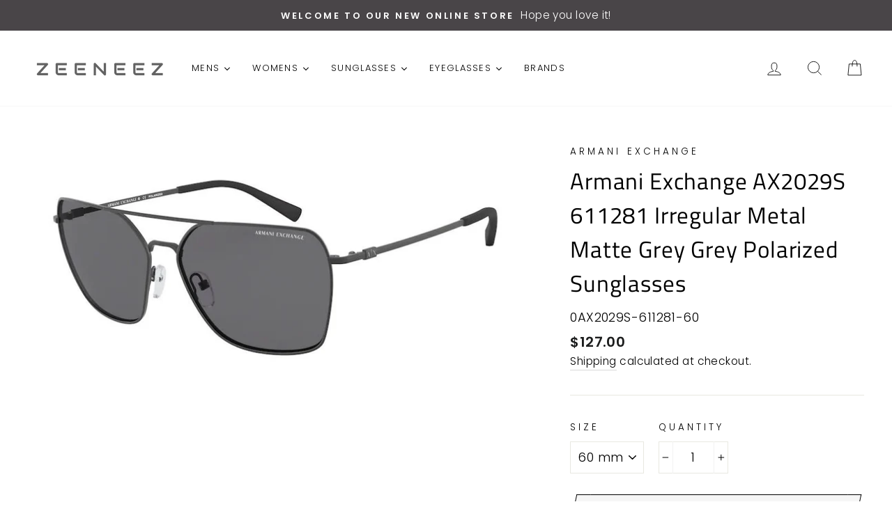

--- FILE ---
content_type: text/html; charset=utf-8
request_url: https://zeeneez.com/products/armani-exchange-ax2029s-611281-irregular-metal-matte-grey-grey-polarized-sunglasses
body_size: 33086
content:
<!doctype html>
<html class="no-js" lang="en">
<head>
  <meta charset="utf-8">
  <meta http-equiv="X-UA-Compatible" content="IE=edge,chrome=1">
  <meta name="viewport" content="width=device-width,initial-scale=1">
  <meta name="theme-color" content="#be3d7d">
  <link rel="canonical" href="https://zeeneez.com/products/armani-exchange-ax2029s-611281-irregular-metal-matte-grey-grey-polarized-sunglasses"><link rel="shortcut icon" href="//zeeneez.com/cdn/shop/files/FaviconLogo_32x32.png?v=1614307697" type="image/png" />
  <title>Armani Exchange AX2029S 611281 Irregular Metal Matte Grey Grey Polariz
&ndash; ZeeneeZ.com
</title><meta name="description" content="S P E C I F I C A T I O N S Brand: Armani Exchange Model: AX2029S Color Code: 611281 Category: Sunglasses Frame Color: Matte Grey Lens Color: Grey Polarized Shape: Irregular Frame Style: Bridge: 15 mm Template: 145 mm Gender: Mens UPC: 8056597036788 Made in China Includes: Comes in Original Packaging with Original Cont"><meta property="og:site_name" content="ZeeneeZ.com">
  <meta property="og:url" content="https://zeeneez.com/products/armani-exchange-ax2029s-611281-irregular-metal-matte-grey-grey-polarized-sunglasses">
  <meta property="og:title" content="Armani Exchange AX2029S 611281 Irregular Metal Matte Grey Grey Polarized Sunglasses">
  <meta property="og:type" content="product">
  <meta property="og:description" content="S P E C I F I C A T I O N S Brand: Armani Exchange Model: AX2029S Color Code: 611281 Category: Sunglasses Frame Color: Matte Grey Lens Color: Grey Polarized Shape: Irregular Frame Style: Bridge: 15 mm Template: 145 mm Gender: Mens UPC: 8056597036788 Made in China Includes: Comes in Original Packaging with Original Cont"><meta property="og:image" content="http://zeeneez.com/cdn/shop/products/0AX2029S-611281-60_1200x1200.jpg?v=1604546971">
  <meta property="og:image:secure_url" content="https://zeeneez.com/cdn/shop/products/0AX2029S-611281-60_1200x1200.jpg?v=1604546971">
  <meta name="twitter:site" content="@">
  <meta name="twitter:card" content="summary_large_image">
  <meta name="twitter:title" content="Armani Exchange AX2029S 611281 Irregular Metal Matte Grey Grey Polarized Sunglasses">
  <meta name="twitter:description" content="S P E C I F I C A T I O N S Brand: Armani Exchange Model: AX2029S Color Code: 611281 Category: Sunglasses Frame Color: Matte Grey Lens Color: Grey Polarized Shape: Irregular Frame Style: Bridge: 15 mm Template: 145 mm Gender: Mens UPC: 8056597036788 Made in China Includes: Comes in Original Packaging with Original Cont">


  <style data-shopify>
  @font-face {
  font-family: "Titillium Web";
  font-weight: 400;
  font-style: normal;
  src: url("//zeeneez.com/cdn/fonts/titillium_web/titilliumweb_n4.dc3610b1c7b7eb152fc1ddefb77e83a0b84386b3.woff2") format("woff2"),
       url("//zeeneez.com/cdn/fonts/titillium_web/titilliumweb_n4.24dc69d5a89277f2854e112bddfd2c5420fd3973.woff") format("woff");
}

  @font-face {
  font-family: Poppins;
  font-weight: 300;
  font-style: normal;
  src: url("//zeeneez.com/cdn/fonts/poppins/poppins_n3.05f58335c3209cce17da4f1f1ab324ebe2982441.woff2") format("woff2"),
       url("//zeeneez.com/cdn/fonts/poppins/poppins_n3.6971368e1f131d2c8ff8e3a44a36b577fdda3ff5.woff") format("woff");
}


  @font-face {
  font-family: Poppins;
  font-weight: 600;
  font-style: normal;
  src: url("//zeeneez.com/cdn/fonts/poppins/poppins_n6.aa29d4918bc243723d56b59572e18228ed0786f6.woff2") format("woff2"),
       url("//zeeneez.com/cdn/fonts/poppins/poppins_n6.5f815d845fe073750885d5b7e619ee00e8111208.woff") format("woff");
}

  @font-face {
  font-family: Poppins;
  font-weight: 300;
  font-style: italic;
  src: url("//zeeneez.com/cdn/fonts/poppins/poppins_i3.8536b4423050219f608e17f134fe9ea3b01ed890.woff2") format("woff2"),
       url("//zeeneez.com/cdn/fonts/poppins/poppins_i3.0f4433ada196bcabf726ed78f8e37e0995762f7f.woff") format("woff");
}

  @font-face {
  font-family: Poppins;
  font-weight: 600;
  font-style: italic;
  src: url("//zeeneez.com/cdn/fonts/poppins/poppins_i6.bb8044d6203f492888d626dafda3c2999253e8e9.woff2") format("woff2"),
       url("//zeeneez.com/cdn/fonts/poppins/poppins_i6.e233dec1a61b1e7dead9f920159eda42280a02c3.woff") format("woff");
}

</style>

  <link href="//zeeneez.com/cdn/shop/t/2/assets/theme.scss.css?v=103712268729138347561759259943" rel="stylesheet" type="text/css" media="all" />

  <style data-shopify>
    .collection-item__title {
      font-size: 14.4px;
    }

    @media screen and (min-width: 769px) {
      .collection-item__title {
        font-size: 18px;
      }
    }
  </style>

  <script>
    document.documentElement.className = document.documentElement.className.replace('no-js', 'js');

    window.theme = window.theme || {};
    theme.routes = {
      cart: "/cart",
      cartAdd: "/cart/add",
      cartChange: "/cart/change"
    };
    theme.strings = {
      addToCart: "Add to cart",
      soldOut: "Sold Out",
      unavailable: "Unavailable",
      stockLabel: "Only [count] items in stock!",
      willNotShipUntil: "Will not ship until [date]",
      willBeInStockAfter: "Will be in stock after [date]",
      waitingForStock: "Inventory on the way",
      savePrice: "Save [saved_amount]",
      cartEmpty: "Your cart is currently empty.",
      cartTermsConfirmation: "You must agree with the terms and conditions of sales to check out"
    };
    theme.settings = {
      dynamicVariantsEnable: true,
      dynamicVariantType: "dropdown",
      cartType: "drawer",
      moneyFormat: "${{amount}}",
      saveType: "percent",
      recentlyViewedEnabled: false,
      predictiveSearch: true,
      predictiveSearchType: "product,article,page",
      inventoryThreshold: 10,
      quickView: false,
      themeName: 'Impulse',
      themeVersion: "3.1.0"
    };
  </script>

  <script>window.performance && window.performance.mark && window.performance.mark('shopify.content_for_header.start');</script><meta name="facebook-domain-verification" content="ln2ew96fm6smjpx785oldfil8urvo5">
<meta name="google-site-verification" content="mrWIOEujNT4b2kcUDjunUCbJ_vxuPCP2h46xQdlEaHA">
<meta id="shopify-digital-wallet" name="shopify-digital-wallet" content="/48346824860/digital_wallets/dialog">
<meta name="shopify-checkout-api-token" content="5cba4d7482095173526fb438e76af7a1">
<meta id="in-context-paypal-metadata" data-shop-id="48346824860" data-venmo-supported="false" data-environment="production" data-locale="en_US" data-paypal-v4="true" data-currency="USD">
<link rel="alternate" type="application/json+oembed" href="https://zeeneez.com/products/armani-exchange-ax2029s-611281-irregular-metal-matte-grey-grey-polarized-sunglasses.oembed">
<script async="async" src="/checkouts/internal/preloads.js?locale=en-US"></script>
<link rel="preconnect" href="https://shop.app" crossorigin="anonymous">
<script async="async" src="https://shop.app/checkouts/internal/preloads.js?locale=en-US&shop_id=48346824860" crossorigin="anonymous"></script>
<script id="apple-pay-shop-capabilities" type="application/json">{"shopId":48346824860,"countryCode":"US","currencyCode":"USD","merchantCapabilities":["supports3DS"],"merchantId":"gid:\/\/shopify\/Shop\/48346824860","merchantName":"ZeeneeZ.com","requiredBillingContactFields":["postalAddress","email"],"requiredShippingContactFields":["postalAddress","email"],"shippingType":"shipping","supportedNetworks":["visa","masterCard","amex","discover","elo","jcb"],"total":{"type":"pending","label":"ZeeneeZ.com","amount":"1.00"},"shopifyPaymentsEnabled":true,"supportsSubscriptions":true}</script>
<script id="shopify-features" type="application/json">{"accessToken":"5cba4d7482095173526fb438e76af7a1","betas":["rich-media-storefront-analytics"],"domain":"zeeneez.com","predictiveSearch":true,"shopId":48346824860,"locale":"en"}</script>
<script>var Shopify = Shopify || {};
Shopify.shop = "zeeneez.myshopify.com";
Shopify.locale = "en";
Shopify.currency = {"active":"USD","rate":"1.0"};
Shopify.country = "US";
Shopify.theme = {"name":"Impulse","id":111747334300,"schema_name":"Impulse","schema_version":"3.1.0","theme_store_id":null,"role":"main"};
Shopify.theme.handle = "null";
Shopify.theme.style = {"id":null,"handle":null};
Shopify.cdnHost = "zeeneez.com/cdn";
Shopify.routes = Shopify.routes || {};
Shopify.routes.root = "/";</script>
<script type="module">!function(o){(o.Shopify=o.Shopify||{}).modules=!0}(window);</script>
<script>!function(o){function n(){var o=[];function n(){o.push(Array.prototype.slice.apply(arguments))}return n.q=o,n}var t=o.Shopify=o.Shopify||{};t.loadFeatures=n(),t.autoloadFeatures=n()}(window);</script>
<script>
  window.ShopifyPay = window.ShopifyPay || {};
  window.ShopifyPay.apiHost = "shop.app\/pay";
  window.ShopifyPay.redirectState = null;
</script>
<script id="shop-js-analytics" type="application/json">{"pageType":"product"}</script>
<script defer="defer" async type="module" src="//zeeneez.com/cdn/shopifycloud/shop-js/modules/v2/client.init-shop-cart-sync_BApSsMSl.en.esm.js"></script>
<script defer="defer" async type="module" src="//zeeneez.com/cdn/shopifycloud/shop-js/modules/v2/chunk.common_CBoos6YZ.esm.js"></script>
<script type="module">
  await import("//zeeneez.com/cdn/shopifycloud/shop-js/modules/v2/client.init-shop-cart-sync_BApSsMSl.en.esm.js");
await import("//zeeneez.com/cdn/shopifycloud/shop-js/modules/v2/chunk.common_CBoos6YZ.esm.js");

  window.Shopify.SignInWithShop?.initShopCartSync?.({"fedCMEnabled":true,"windoidEnabled":true});

</script>
<script>
  window.Shopify = window.Shopify || {};
  if (!window.Shopify.featureAssets) window.Shopify.featureAssets = {};
  window.Shopify.featureAssets['shop-js'] = {"shop-cart-sync":["modules/v2/client.shop-cart-sync_DJczDl9f.en.esm.js","modules/v2/chunk.common_CBoos6YZ.esm.js"],"init-fed-cm":["modules/v2/client.init-fed-cm_BzwGC0Wi.en.esm.js","modules/v2/chunk.common_CBoos6YZ.esm.js"],"init-windoid":["modules/v2/client.init-windoid_BS26ThXS.en.esm.js","modules/v2/chunk.common_CBoos6YZ.esm.js"],"init-shop-email-lookup-coordinator":["modules/v2/client.init-shop-email-lookup-coordinator_DFwWcvrS.en.esm.js","modules/v2/chunk.common_CBoos6YZ.esm.js"],"shop-cash-offers":["modules/v2/client.shop-cash-offers_DthCPNIO.en.esm.js","modules/v2/chunk.common_CBoos6YZ.esm.js","modules/v2/chunk.modal_Bu1hFZFC.esm.js"],"shop-button":["modules/v2/client.shop-button_D_JX508o.en.esm.js","modules/v2/chunk.common_CBoos6YZ.esm.js"],"shop-toast-manager":["modules/v2/client.shop-toast-manager_tEhgP2F9.en.esm.js","modules/v2/chunk.common_CBoos6YZ.esm.js"],"avatar":["modules/v2/client.avatar_BTnouDA3.en.esm.js"],"pay-button":["modules/v2/client.pay-button_BuNmcIr_.en.esm.js","modules/v2/chunk.common_CBoos6YZ.esm.js"],"init-shop-cart-sync":["modules/v2/client.init-shop-cart-sync_BApSsMSl.en.esm.js","modules/v2/chunk.common_CBoos6YZ.esm.js"],"shop-login-button":["modules/v2/client.shop-login-button_DwLgFT0K.en.esm.js","modules/v2/chunk.common_CBoos6YZ.esm.js","modules/v2/chunk.modal_Bu1hFZFC.esm.js"],"init-customer-accounts-sign-up":["modules/v2/client.init-customer-accounts-sign-up_TlVCiykN.en.esm.js","modules/v2/client.shop-login-button_DwLgFT0K.en.esm.js","modules/v2/chunk.common_CBoos6YZ.esm.js","modules/v2/chunk.modal_Bu1hFZFC.esm.js"],"init-shop-for-new-customer-accounts":["modules/v2/client.init-shop-for-new-customer-accounts_DrjXSI53.en.esm.js","modules/v2/client.shop-login-button_DwLgFT0K.en.esm.js","modules/v2/chunk.common_CBoos6YZ.esm.js","modules/v2/chunk.modal_Bu1hFZFC.esm.js"],"init-customer-accounts":["modules/v2/client.init-customer-accounts_C0Oh2ljF.en.esm.js","modules/v2/client.shop-login-button_DwLgFT0K.en.esm.js","modules/v2/chunk.common_CBoos6YZ.esm.js","modules/v2/chunk.modal_Bu1hFZFC.esm.js"],"shop-follow-button":["modules/v2/client.shop-follow-button_C5D3XtBb.en.esm.js","modules/v2/chunk.common_CBoos6YZ.esm.js","modules/v2/chunk.modal_Bu1hFZFC.esm.js"],"checkout-modal":["modules/v2/client.checkout-modal_8TC_1FUY.en.esm.js","modules/v2/chunk.common_CBoos6YZ.esm.js","modules/v2/chunk.modal_Bu1hFZFC.esm.js"],"lead-capture":["modules/v2/client.lead-capture_D-pmUjp9.en.esm.js","modules/v2/chunk.common_CBoos6YZ.esm.js","modules/v2/chunk.modal_Bu1hFZFC.esm.js"],"shop-login":["modules/v2/client.shop-login_BmtnoEUo.en.esm.js","modules/v2/chunk.common_CBoos6YZ.esm.js","modules/v2/chunk.modal_Bu1hFZFC.esm.js"],"payment-terms":["modules/v2/client.payment-terms_BHOWV7U_.en.esm.js","modules/v2/chunk.common_CBoos6YZ.esm.js","modules/v2/chunk.modal_Bu1hFZFC.esm.js"]};
</script>
<script id="__st">var __st={"a":48346824860,"offset":-21600,"reqid":"9dac4bd6-5dec-4d46-b2a3-43aff6ab6f7e-1768935719","pageurl":"zeeneez.com\/products\/armani-exchange-ax2029s-611281-irregular-metal-matte-grey-grey-polarized-sunglasses","u":"fb4a0cf9211c","p":"product","rtyp":"product","rid":5804312101020};</script>
<script>window.ShopifyPaypalV4VisibilityTracking = true;</script>
<script id="captcha-bootstrap">!function(){'use strict';const t='contact',e='account',n='new_comment',o=[[t,t],['blogs',n],['comments',n],[t,'customer']],c=[[e,'customer_login'],[e,'guest_login'],[e,'recover_customer_password'],[e,'create_customer']],r=t=>t.map((([t,e])=>`form[action*='/${t}']:not([data-nocaptcha='true']) input[name='form_type'][value='${e}']`)).join(','),a=t=>()=>t?[...document.querySelectorAll(t)].map((t=>t.form)):[];function s(){const t=[...o],e=r(t);return a(e)}const i='password',u='form_key',d=['recaptcha-v3-token','g-recaptcha-response','h-captcha-response',i],f=()=>{try{return window.sessionStorage}catch{return}},m='__shopify_v',_=t=>t.elements[u];function p(t,e,n=!1){try{const o=window.sessionStorage,c=JSON.parse(o.getItem(e)),{data:r}=function(t){const{data:e,action:n}=t;return t[m]||n?{data:e,action:n}:{data:t,action:n}}(c);for(const[e,n]of Object.entries(r))t.elements[e]&&(t.elements[e].value=n);n&&o.removeItem(e)}catch(o){console.error('form repopulation failed',{error:o})}}const l='form_type',E='cptcha';function T(t){t.dataset[E]=!0}const w=window,h=w.document,L='Shopify',v='ce_forms',y='captcha';let A=!1;((t,e)=>{const n=(g='f06e6c50-85a8-45c8-87d0-21a2b65856fe',I='https://cdn.shopify.com/shopifycloud/storefront-forms-hcaptcha/ce_storefront_forms_captcha_hcaptcha.v1.5.2.iife.js',D={infoText:'Protected by hCaptcha',privacyText:'Privacy',termsText:'Terms'},(t,e,n)=>{const o=w[L][v],c=o.bindForm;if(c)return c(t,g,e,D).then(n);var r;o.q.push([[t,g,e,D],n]),r=I,A||(h.body.append(Object.assign(h.createElement('script'),{id:'captcha-provider',async:!0,src:r})),A=!0)});var g,I,D;w[L]=w[L]||{},w[L][v]=w[L][v]||{},w[L][v].q=[],w[L][y]=w[L][y]||{},w[L][y].protect=function(t,e){n(t,void 0,e),T(t)},Object.freeze(w[L][y]),function(t,e,n,w,h,L){const[v,y,A,g]=function(t,e,n){const i=e?o:[],u=t?c:[],d=[...i,...u],f=r(d),m=r(i),_=r(d.filter((([t,e])=>n.includes(e))));return[a(f),a(m),a(_),s()]}(w,h,L),I=t=>{const e=t.target;return e instanceof HTMLFormElement?e:e&&e.form},D=t=>v().includes(t);t.addEventListener('submit',(t=>{const e=I(t);if(!e)return;const n=D(e)&&!e.dataset.hcaptchaBound&&!e.dataset.recaptchaBound,o=_(e),c=g().includes(e)&&(!o||!o.value);(n||c)&&t.preventDefault(),c&&!n&&(function(t){try{if(!f())return;!function(t){const e=f();if(!e)return;const n=_(t);if(!n)return;const o=n.value;o&&e.removeItem(o)}(t);const e=Array.from(Array(32),(()=>Math.random().toString(36)[2])).join('');!function(t,e){_(t)||t.append(Object.assign(document.createElement('input'),{type:'hidden',name:u})),t.elements[u].value=e}(t,e),function(t,e){const n=f();if(!n)return;const o=[...t.querySelectorAll(`input[type='${i}']`)].map((({name:t})=>t)),c=[...d,...o],r={};for(const[a,s]of new FormData(t).entries())c.includes(a)||(r[a]=s);n.setItem(e,JSON.stringify({[m]:1,action:t.action,data:r}))}(t,e)}catch(e){console.error('failed to persist form',e)}}(e),e.submit())}));const S=(t,e)=>{t&&!t.dataset[E]&&(n(t,e.some((e=>e===t))),T(t))};for(const o of['focusin','change'])t.addEventListener(o,(t=>{const e=I(t);D(e)&&S(e,y())}));const B=e.get('form_key'),M=e.get(l),P=B&&M;t.addEventListener('DOMContentLoaded',(()=>{const t=y();if(P)for(const e of t)e.elements[l].value===M&&p(e,B);[...new Set([...A(),...v().filter((t=>'true'===t.dataset.shopifyCaptcha))])].forEach((e=>S(e,t)))}))}(h,new URLSearchParams(w.location.search),n,t,e,['guest_login'])})(!0,!0)}();</script>
<script integrity="sha256-4kQ18oKyAcykRKYeNunJcIwy7WH5gtpwJnB7kiuLZ1E=" data-source-attribution="shopify.loadfeatures" defer="defer" src="//zeeneez.com/cdn/shopifycloud/storefront/assets/storefront/load_feature-a0a9edcb.js" crossorigin="anonymous"></script>
<script crossorigin="anonymous" defer="defer" src="//zeeneez.com/cdn/shopifycloud/storefront/assets/shopify_pay/storefront-65b4c6d7.js?v=20250812"></script>
<script data-source-attribution="shopify.dynamic_checkout.dynamic.init">var Shopify=Shopify||{};Shopify.PaymentButton=Shopify.PaymentButton||{isStorefrontPortableWallets:!0,init:function(){window.Shopify.PaymentButton.init=function(){};var t=document.createElement("script");t.src="https://zeeneez.com/cdn/shopifycloud/portable-wallets/latest/portable-wallets.en.js",t.type="module",document.head.appendChild(t)}};
</script>
<script data-source-attribution="shopify.dynamic_checkout.buyer_consent">
  function portableWalletsHideBuyerConsent(e){var t=document.getElementById("shopify-buyer-consent"),n=document.getElementById("shopify-subscription-policy-button");t&&n&&(t.classList.add("hidden"),t.setAttribute("aria-hidden","true"),n.removeEventListener("click",e))}function portableWalletsShowBuyerConsent(e){var t=document.getElementById("shopify-buyer-consent"),n=document.getElementById("shopify-subscription-policy-button");t&&n&&(t.classList.remove("hidden"),t.removeAttribute("aria-hidden"),n.addEventListener("click",e))}window.Shopify?.PaymentButton&&(window.Shopify.PaymentButton.hideBuyerConsent=portableWalletsHideBuyerConsent,window.Shopify.PaymentButton.showBuyerConsent=portableWalletsShowBuyerConsent);
</script>
<script>
  function portableWalletsCleanup(e){e&&e.src&&console.error("Failed to load portable wallets script "+e.src);var t=document.querySelectorAll("shopify-accelerated-checkout .shopify-payment-button__skeleton, shopify-accelerated-checkout-cart .wallet-cart-button__skeleton"),e=document.getElementById("shopify-buyer-consent");for(let e=0;e<t.length;e++)t[e].remove();e&&e.remove()}function portableWalletsNotLoadedAsModule(e){e instanceof ErrorEvent&&"string"==typeof e.message&&e.message.includes("import.meta")&&"string"==typeof e.filename&&e.filename.includes("portable-wallets")&&(window.removeEventListener("error",portableWalletsNotLoadedAsModule),window.Shopify.PaymentButton.failedToLoad=e,"loading"===document.readyState?document.addEventListener("DOMContentLoaded",window.Shopify.PaymentButton.init):window.Shopify.PaymentButton.init())}window.addEventListener("error",portableWalletsNotLoadedAsModule);
</script>

<script type="module" src="https://zeeneez.com/cdn/shopifycloud/portable-wallets/latest/portable-wallets.en.js" onError="portableWalletsCleanup(this)" crossorigin="anonymous"></script>
<script nomodule>
  document.addEventListener("DOMContentLoaded", portableWalletsCleanup);
</script>

<link id="shopify-accelerated-checkout-styles" rel="stylesheet" media="screen" href="https://zeeneez.com/cdn/shopifycloud/portable-wallets/latest/accelerated-checkout-backwards-compat.css" crossorigin="anonymous">
<style id="shopify-accelerated-checkout-cart">
        #shopify-buyer-consent {
  margin-top: 1em;
  display: inline-block;
  width: 100%;
}

#shopify-buyer-consent.hidden {
  display: none;
}

#shopify-subscription-policy-button {
  background: none;
  border: none;
  padding: 0;
  text-decoration: underline;
  font-size: inherit;
  cursor: pointer;
}

#shopify-subscription-policy-button::before {
  box-shadow: none;
}

      </style>

<script>window.performance && window.performance.mark && window.performance.mark('shopify.content_for_header.end');</script><script src="//zeeneez.com/cdn/shop/t/2/assets/vendor-scripts-v6.js" defer="defer"></script>

  

  <script src="//zeeneez.com/cdn/shop/t/2/assets/theme.js?v=155899474894396062341600526714" defer="defer"></script><!-- "snippets/pagefly-header.liquid" was not rendered, the associated app was uninstalled -->
  







<link href="https://monorail-edge.shopifysvc.com" rel="dns-prefetch">
<script>(function(){if ("sendBeacon" in navigator && "performance" in window) {try {var session_token_from_headers = performance.getEntriesByType('navigation')[0].serverTiming.find(x => x.name == '_s').description;} catch {var session_token_from_headers = undefined;}var session_cookie_matches = document.cookie.match(/_shopify_s=([^;]*)/);var session_token_from_cookie = session_cookie_matches && session_cookie_matches.length === 2 ? session_cookie_matches[1] : "";var session_token = session_token_from_headers || session_token_from_cookie || "";function handle_abandonment_event(e) {var entries = performance.getEntries().filter(function(entry) {return /monorail-edge.shopifysvc.com/.test(entry.name);});if (!window.abandonment_tracked && entries.length === 0) {window.abandonment_tracked = true;var currentMs = Date.now();var navigation_start = performance.timing.navigationStart;var payload = {shop_id: 48346824860,url: window.location.href,navigation_start,duration: currentMs - navigation_start,session_token,page_type: "product"};window.navigator.sendBeacon("https://monorail-edge.shopifysvc.com/v1/produce", JSON.stringify({schema_id: "online_store_buyer_site_abandonment/1.1",payload: payload,metadata: {event_created_at_ms: currentMs,event_sent_at_ms: currentMs}}));}}window.addEventListener('pagehide', handle_abandonment_event);}}());</script>
<script id="web-pixels-manager-setup">(function e(e,d,r,n,o){if(void 0===o&&(o={}),!Boolean(null===(a=null===(i=window.Shopify)||void 0===i?void 0:i.analytics)||void 0===a?void 0:a.replayQueue)){var i,a;window.Shopify=window.Shopify||{};var t=window.Shopify;t.analytics=t.analytics||{};var s=t.analytics;s.replayQueue=[],s.publish=function(e,d,r){return s.replayQueue.push([e,d,r]),!0};try{self.performance.mark("wpm:start")}catch(e){}var l=function(){var e={modern:/Edge?\/(1{2}[4-9]|1[2-9]\d|[2-9]\d{2}|\d{4,})\.\d+(\.\d+|)|Firefox\/(1{2}[4-9]|1[2-9]\d|[2-9]\d{2}|\d{4,})\.\d+(\.\d+|)|Chrom(ium|e)\/(9{2}|\d{3,})\.\d+(\.\d+|)|(Maci|X1{2}).+ Version\/(15\.\d+|(1[6-9]|[2-9]\d|\d{3,})\.\d+)([,.]\d+|)( \(\w+\)|)( Mobile\/\w+|) Safari\/|Chrome.+OPR\/(9{2}|\d{3,})\.\d+\.\d+|(CPU[ +]OS|iPhone[ +]OS|CPU[ +]iPhone|CPU IPhone OS|CPU iPad OS)[ +]+(15[._]\d+|(1[6-9]|[2-9]\d|\d{3,})[._]\d+)([._]\d+|)|Android:?[ /-](13[3-9]|1[4-9]\d|[2-9]\d{2}|\d{4,})(\.\d+|)(\.\d+|)|Android.+Firefox\/(13[5-9]|1[4-9]\d|[2-9]\d{2}|\d{4,})\.\d+(\.\d+|)|Android.+Chrom(ium|e)\/(13[3-9]|1[4-9]\d|[2-9]\d{2}|\d{4,})\.\d+(\.\d+|)|SamsungBrowser\/([2-9]\d|\d{3,})\.\d+/,legacy:/Edge?\/(1[6-9]|[2-9]\d|\d{3,})\.\d+(\.\d+|)|Firefox\/(5[4-9]|[6-9]\d|\d{3,})\.\d+(\.\d+|)|Chrom(ium|e)\/(5[1-9]|[6-9]\d|\d{3,})\.\d+(\.\d+|)([\d.]+$|.*Safari\/(?![\d.]+ Edge\/[\d.]+$))|(Maci|X1{2}).+ Version\/(10\.\d+|(1[1-9]|[2-9]\d|\d{3,})\.\d+)([,.]\d+|)( \(\w+\)|)( Mobile\/\w+|) Safari\/|Chrome.+OPR\/(3[89]|[4-9]\d|\d{3,})\.\d+\.\d+|(CPU[ +]OS|iPhone[ +]OS|CPU[ +]iPhone|CPU IPhone OS|CPU iPad OS)[ +]+(10[._]\d+|(1[1-9]|[2-9]\d|\d{3,})[._]\d+)([._]\d+|)|Android:?[ /-](13[3-9]|1[4-9]\d|[2-9]\d{2}|\d{4,})(\.\d+|)(\.\d+|)|Mobile Safari.+OPR\/([89]\d|\d{3,})\.\d+\.\d+|Android.+Firefox\/(13[5-9]|1[4-9]\d|[2-9]\d{2}|\d{4,})\.\d+(\.\d+|)|Android.+Chrom(ium|e)\/(13[3-9]|1[4-9]\d|[2-9]\d{2}|\d{4,})\.\d+(\.\d+|)|Android.+(UC? ?Browser|UCWEB|U3)[ /]?(15\.([5-9]|\d{2,})|(1[6-9]|[2-9]\d|\d{3,})\.\d+)\.\d+|SamsungBrowser\/(5\.\d+|([6-9]|\d{2,})\.\d+)|Android.+MQ{2}Browser\/(14(\.(9|\d{2,})|)|(1[5-9]|[2-9]\d|\d{3,})(\.\d+|))(\.\d+|)|K[Aa][Ii]OS\/(3\.\d+|([4-9]|\d{2,})\.\d+)(\.\d+|)/},d=e.modern,r=e.legacy,n=navigator.userAgent;return n.match(d)?"modern":n.match(r)?"legacy":"unknown"}(),u="modern"===l?"modern":"legacy",c=(null!=n?n:{modern:"",legacy:""})[u],f=function(e){return[e.baseUrl,"/wpm","/b",e.hashVersion,"modern"===e.buildTarget?"m":"l",".js"].join("")}({baseUrl:d,hashVersion:r,buildTarget:u}),m=function(e){var d=e.version,r=e.bundleTarget,n=e.surface,o=e.pageUrl,i=e.monorailEndpoint;return{emit:function(e){var a=e.status,t=e.errorMsg,s=(new Date).getTime(),l=JSON.stringify({metadata:{event_sent_at_ms:s},events:[{schema_id:"web_pixels_manager_load/3.1",payload:{version:d,bundle_target:r,page_url:o,status:a,surface:n,error_msg:t},metadata:{event_created_at_ms:s}}]});if(!i)return console&&console.warn&&console.warn("[Web Pixels Manager] No Monorail endpoint provided, skipping logging."),!1;try{return self.navigator.sendBeacon.bind(self.navigator)(i,l)}catch(e){}var u=new XMLHttpRequest;try{return u.open("POST",i,!0),u.setRequestHeader("Content-Type","text/plain"),u.send(l),!0}catch(e){return console&&console.warn&&console.warn("[Web Pixels Manager] Got an unhandled error while logging to Monorail."),!1}}}}({version:r,bundleTarget:l,surface:e.surface,pageUrl:self.location.href,monorailEndpoint:e.monorailEndpoint});try{o.browserTarget=l,function(e){var d=e.src,r=e.async,n=void 0===r||r,o=e.onload,i=e.onerror,a=e.sri,t=e.scriptDataAttributes,s=void 0===t?{}:t,l=document.createElement("script"),u=document.querySelector("head"),c=document.querySelector("body");if(l.async=n,l.src=d,a&&(l.integrity=a,l.crossOrigin="anonymous"),s)for(var f in s)if(Object.prototype.hasOwnProperty.call(s,f))try{l.dataset[f]=s[f]}catch(e){}if(o&&l.addEventListener("load",o),i&&l.addEventListener("error",i),u)u.appendChild(l);else{if(!c)throw new Error("Did not find a head or body element to append the script");c.appendChild(l)}}({src:f,async:!0,onload:function(){if(!function(){var e,d;return Boolean(null===(d=null===(e=window.Shopify)||void 0===e?void 0:e.analytics)||void 0===d?void 0:d.initialized)}()){var d=window.webPixelsManager.init(e)||void 0;if(d){var r=window.Shopify.analytics;r.replayQueue.forEach((function(e){var r=e[0],n=e[1],o=e[2];d.publishCustomEvent(r,n,o)})),r.replayQueue=[],r.publish=d.publishCustomEvent,r.visitor=d.visitor,r.initialized=!0}}},onerror:function(){return m.emit({status:"failed",errorMsg:"".concat(f," has failed to load")})},sri:function(e){var d=/^sha384-[A-Za-z0-9+/=]+$/;return"string"==typeof e&&d.test(e)}(c)?c:"",scriptDataAttributes:o}),m.emit({status:"loading"})}catch(e){m.emit({status:"failed",errorMsg:(null==e?void 0:e.message)||"Unknown error"})}}})({shopId: 48346824860,storefrontBaseUrl: "https://zeeneez.com",extensionsBaseUrl: "https://extensions.shopifycdn.com/cdn/shopifycloud/web-pixels-manager",monorailEndpoint: "https://monorail-edge.shopifysvc.com/unstable/produce_batch",surface: "storefront-renderer",enabledBetaFlags: ["2dca8a86"],webPixelsConfigList: [{"id":"554336495","configuration":"{\"config\":\"{\\\"pixel_id\\\":\\\"GT-W62B2CR\\\",\\\"target_country\\\":\\\"US\\\",\\\"gtag_events\\\":[{\\\"type\\\":\\\"purchase\\\",\\\"action_label\\\":\\\"MC-GZK5LYN16W\\\"},{\\\"type\\\":\\\"page_view\\\",\\\"action_label\\\":\\\"MC-GZK5LYN16W\\\"},{\\\"type\\\":\\\"view_item\\\",\\\"action_label\\\":\\\"MC-GZK5LYN16W\\\"}],\\\"enable_monitoring_mode\\\":false}\"}","eventPayloadVersion":"v1","runtimeContext":"OPEN","scriptVersion":"b2a88bafab3e21179ed38636efcd8a93","type":"APP","apiClientId":1780363,"privacyPurposes":[],"dataSharingAdjustments":{"protectedCustomerApprovalScopes":["read_customer_address","read_customer_email","read_customer_name","read_customer_personal_data","read_customer_phone"]}},{"id":"239337711","configuration":"{\"pixel_id\":\"1572666063102171\",\"pixel_type\":\"facebook_pixel\",\"metaapp_system_user_token\":\"-\"}","eventPayloadVersion":"v1","runtimeContext":"OPEN","scriptVersion":"ca16bc87fe92b6042fbaa3acc2fbdaa6","type":"APP","apiClientId":2329312,"privacyPurposes":["ANALYTICS","MARKETING","SALE_OF_DATA"],"dataSharingAdjustments":{"protectedCustomerApprovalScopes":["read_customer_address","read_customer_email","read_customer_name","read_customer_personal_data","read_customer_phone"]}},{"id":"78250223","eventPayloadVersion":"v1","runtimeContext":"LAX","scriptVersion":"1","type":"CUSTOM","privacyPurposes":["ANALYTICS"],"name":"Google Analytics tag (migrated)"},{"id":"shopify-app-pixel","configuration":"{}","eventPayloadVersion":"v1","runtimeContext":"STRICT","scriptVersion":"0450","apiClientId":"shopify-pixel","type":"APP","privacyPurposes":["ANALYTICS","MARKETING"]},{"id":"shopify-custom-pixel","eventPayloadVersion":"v1","runtimeContext":"LAX","scriptVersion":"0450","apiClientId":"shopify-pixel","type":"CUSTOM","privacyPurposes":["ANALYTICS","MARKETING"]}],isMerchantRequest: false,initData: {"shop":{"name":"ZeeneeZ.com","paymentSettings":{"currencyCode":"USD"},"myshopifyDomain":"zeeneez.myshopify.com","countryCode":"US","storefrontUrl":"https:\/\/zeeneez.com"},"customer":null,"cart":null,"checkout":null,"productVariants":[{"price":{"amount":127.0,"currencyCode":"USD"},"product":{"title":"Armani Exchange AX2029S 611281 Irregular Metal Matte Grey Grey Polarized Sunglasses","vendor":"Armani Exchange","id":"5804312101020","untranslatedTitle":"Armani Exchange AX2029S 611281 Irregular Metal Matte Grey Grey Polarized Sunglasses","url":"\/products\/armani-exchange-ax2029s-611281-irregular-metal-matte-grey-grey-polarized-sunglasses","type":"Sunglasses"},"id":"39940961894556","image":{"src":"\/\/zeeneez.com\/cdn\/shop\/products\/0AX2029S-611281-60.jpg?v=1604546971"},"sku":"0AX2029S-611281-60","title":"60 mm","untranslatedTitle":"60 mm"}],"purchasingCompany":null},},"https://zeeneez.com/cdn","fcfee988w5aeb613cpc8e4bc33m6693e112",{"modern":"","legacy":""},{"shopId":"48346824860","storefrontBaseUrl":"https:\/\/zeeneez.com","extensionBaseUrl":"https:\/\/extensions.shopifycdn.com\/cdn\/shopifycloud\/web-pixels-manager","surface":"storefront-renderer","enabledBetaFlags":"[\"2dca8a86\"]","isMerchantRequest":"false","hashVersion":"fcfee988w5aeb613cpc8e4bc33m6693e112","publish":"custom","events":"[[\"page_viewed\",{}],[\"product_viewed\",{\"productVariant\":{\"price\":{\"amount\":127.0,\"currencyCode\":\"USD\"},\"product\":{\"title\":\"Armani Exchange AX2029S 611281 Irregular Metal Matte Grey Grey Polarized Sunglasses\",\"vendor\":\"Armani Exchange\",\"id\":\"5804312101020\",\"untranslatedTitle\":\"Armani Exchange AX2029S 611281 Irregular Metal Matte Grey Grey Polarized Sunglasses\",\"url\":\"\/products\/armani-exchange-ax2029s-611281-irregular-metal-matte-grey-grey-polarized-sunglasses\",\"type\":\"Sunglasses\"},\"id\":\"39940961894556\",\"image\":{\"src\":\"\/\/zeeneez.com\/cdn\/shop\/products\/0AX2029S-611281-60.jpg?v=1604546971\"},\"sku\":\"0AX2029S-611281-60\",\"title\":\"60 mm\",\"untranslatedTitle\":\"60 mm\"}}]]"});</script><script>
  window.ShopifyAnalytics = window.ShopifyAnalytics || {};
  window.ShopifyAnalytics.meta = window.ShopifyAnalytics.meta || {};
  window.ShopifyAnalytics.meta.currency = 'USD';
  var meta = {"product":{"id":5804312101020,"gid":"gid:\/\/shopify\/Product\/5804312101020","vendor":"Armani Exchange","type":"Sunglasses","handle":"armani-exchange-ax2029s-611281-irregular-metal-matte-grey-grey-polarized-sunglasses","variants":[{"id":39940961894556,"price":12700,"name":"Armani Exchange AX2029S 611281 Irregular Metal Matte Grey Grey Polarized Sunglasses - 60 mm","public_title":"60 mm","sku":"0AX2029S-611281-60"}],"remote":false},"page":{"pageType":"product","resourceType":"product","resourceId":5804312101020,"requestId":"9dac4bd6-5dec-4d46-b2a3-43aff6ab6f7e-1768935719"}};
  for (var attr in meta) {
    window.ShopifyAnalytics.meta[attr] = meta[attr];
  }
</script>
<script class="analytics">
  (function () {
    var customDocumentWrite = function(content) {
      var jquery = null;

      if (window.jQuery) {
        jquery = window.jQuery;
      } else if (window.Checkout && window.Checkout.$) {
        jquery = window.Checkout.$;
      }

      if (jquery) {
        jquery('body').append(content);
      }
    };

    var hasLoggedConversion = function(token) {
      if (token) {
        return document.cookie.indexOf('loggedConversion=' + token) !== -1;
      }
      return false;
    }

    var setCookieIfConversion = function(token) {
      if (token) {
        var twoMonthsFromNow = new Date(Date.now());
        twoMonthsFromNow.setMonth(twoMonthsFromNow.getMonth() + 2);

        document.cookie = 'loggedConversion=' + token + '; expires=' + twoMonthsFromNow;
      }
    }

    var trekkie = window.ShopifyAnalytics.lib = window.trekkie = window.trekkie || [];
    if (trekkie.integrations) {
      return;
    }
    trekkie.methods = [
      'identify',
      'page',
      'ready',
      'track',
      'trackForm',
      'trackLink'
    ];
    trekkie.factory = function(method) {
      return function() {
        var args = Array.prototype.slice.call(arguments);
        args.unshift(method);
        trekkie.push(args);
        return trekkie;
      };
    };
    for (var i = 0; i < trekkie.methods.length; i++) {
      var key = trekkie.methods[i];
      trekkie[key] = trekkie.factory(key);
    }
    trekkie.load = function(config) {
      trekkie.config = config || {};
      trekkie.config.initialDocumentCookie = document.cookie;
      var first = document.getElementsByTagName('script')[0];
      var script = document.createElement('script');
      script.type = 'text/javascript';
      script.onerror = function(e) {
        var scriptFallback = document.createElement('script');
        scriptFallback.type = 'text/javascript';
        scriptFallback.onerror = function(error) {
                var Monorail = {
      produce: function produce(monorailDomain, schemaId, payload) {
        var currentMs = new Date().getTime();
        var event = {
          schema_id: schemaId,
          payload: payload,
          metadata: {
            event_created_at_ms: currentMs,
            event_sent_at_ms: currentMs
          }
        };
        return Monorail.sendRequest("https://" + monorailDomain + "/v1/produce", JSON.stringify(event));
      },
      sendRequest: function sendRequest(endpointUrl, payload) {
        // Try the sendBeacon API
        if (window && window.navigator && typeof window.navigator.sendBeacon === 'function' && typeof window.Blob === 'function' && !Monorail.isIos12()) {
          var blobData = new window.Blob([payload], {
            type: 'text/plain'
          });

          if (window.navigator.sendBeacon(endpointUrl, blobData)) {
            return true;
          } // sendBeacon was not successful

        } // XHR beacon

        var xhr = new XMLHttpRequest();

        try {
          xhr.open('POST', endpointUrl);
          xhr.setRequestHeader('Content-Type', 'text/plain');
          xhr.send(payload);
        } catch (e) {
          console.log(e);
        }

        return false;
      },
      isIos12: function isIos12() {
        return window.navigator.userAgent.lastIndexOf('iPhone; CPU iPhone OS 12_') !== -1 || window.navigator.userAgent.lastIndexOf('iPad; CPU OS 12_') !== -1;
      }
    };
    Monorail.produce('monorail-edge.shopifysvc.com',
      'trekkie_storefront_load_errors/1.1',
      {shop_id: 48346824860,
      theme_id: 111747334300,
      app_name: "storefront",
      context_url: window.location.href,
      source_url: "//zeeneez.com/cdn/s/trekkie.storefront.cd680fe47e6c39ca5d5df5f0a32d569bc48c0f27.min.js"});

        };
        scriptFallback.async = true;
        scriptFallback.src = '//zeeneez.com/cdn/s/trekkie.storefront.cd680fe47e6c39ca5d5df5f0a32d569bc48c0f27.min.js';
        first.parentNode.insertBefore(scriptFallback, first);
      };
      script.async = true;
      script.src = '//zeeneez.com/cdn/s/trekkie.storefront.cd680fe47e6c39ca5d5df5f0a32d569bc48c0f27.min.js';
      first.parentNode.insertBefore(script, first);
    };
    trekkie.load(
      {"Trekkie":{"appName":"storefront","development":false,"defaultAttributes":{"shopId":48346824860,"isMerchantRequest":null,"themeId":111747334300,"themeCityHash":"10560813260652493836","contentLanguage":"en","currency":"USD","eventMetadataId":"f956ff57-d791-4226-9af0-631ca640ffd6"},"isServerSideCookieWritingEnabled":true,"monorailRegion":"shop_domain","enabledBetaFlags":["65f19447"]},"Session Attribution":{},"S2S":{"facebookCapiEnabled":true,"source":"trekkie-storefront-renderer","apiClientId":580111}}
    );

    var loaded = false;
    trekkie.ready(function() {
      if (loaded) return;
      loaded = true;

      window.ShopifyAnalytics.lib = window.trekkie;

      var originalDocumentWrite = document.write;
      document.write = customDocumentWrite;
      try { window.ShopifyAnalytics.merchantGoogleAnalytics.call(this); } catch(error) {};
      document.write = originalDocumentWrite;

      window.ShopifyAnalytics.lib.page(null,{"pageType":"product","resourceType":"product","resourceId":5804312101020,"requestId":"9dac4bd6-5dec-4d46-b2a3-43aff6ab6f7e-1768935719","shopifyEmitted":true});

      var match = window.location.pathname.match(/checkouts\/(.+)\/(thank_you|post_purchase)/)
      var token = match? match[1]: undefined;
      if (!hasLoggedConversion(token)) {
        setCookieIfConversion(token);
        window.ShopifyAnalytics.lib.track("Viewed Product",{"currency":"USD","variantId":39940961894556,"productId":5804312101020,"productGid":"gid:\/\/shopify\/Product\/5804312101020","name":"Armani Exchange AX2029S 611281 Irregular Metal Matte Grey Grey Polarized Sunglasses - 60 mm","price":"127.00","sku":"0AX2029S-611281-60","brand":"Armani Exchange","variant":"60 mm","category":"Sunglasses","nonInteraction":true,"remote":false},undefined,undefined,{"shopifyEmitted":true});
      window.ShopifyAnalytics.lib.track("monorail:\/\/trekkie_storefront_viewed_product\/1.1",{"currency":"USD","variantId":39940961894556,"productId":5804312101020,"productGid":"gid:\/\/shopify\/Product\/5804312101020","name":"Armani Exchange AX2029S 611281 Irregular Metal Matte Grey Grey Polarized Sunglasses - 60 mm","price":"127.00","sku":"0AX2029S-611281-60","brand":"Armani Exchange","variant":"60 mm","category":"Sunglasses","nonInteraction":true,"remote":false,"referer":"https:\/\/zeeneez.com\/products\/armani-exchange-ax2029s-611281-irregular-metal-matte-grey-grey-polarized-sunglasses"});
      }
    });


        var eventsListenerScript = document.createElement('script');
        eventsListenerScript.async = true;
        eventsListenerScript.src = "//zeeneez.com/cdn/shopifycloud/storefront/assets/shop_events_listener-3da45d37.js";
        document.getElementsByTagName('head')[0].appendChild(eventsListenerScript);

})();</script>
  <script>
  if (!window.ga || (window.ga && typeof window.ga !== 'function')) {
    window.ga = function ga() {
      (window.ga.q = window.ga.q || []).push(arguments);
      if (window.Shopify && window.Shopify.analytics && typeof window.Shopify.analytics.publish === 'function') {
        window.Shopify.analytics.publish("ga_stub_called", {}, {sendTo: "google_osp_migration"});
      }
      console.error("Shopify's Google Analytics stub called with:", Array.from(arguments), "\nSee https://help.shopify.com/manual/promoting-marketing/pixels/pixel-migration#google for more information.");
    };
    if (window.Shopify && window.Shopify.analytics && typeof window.Shopify.analytics.publish === 'function') {
      window.Shopify.analytics.publish("ga_stub_initialized", {}, {sendTo: "google_osp_migration"});
    }
  }
</script>
<script
  defer
  src="https://zeeneez.com/cdn/shopifycloud/perf-kit/shopify-perf-kit-3.0.4.min.js"
  data-application="storefront-renderer"
  data-shop-id="48346824860"
  data-render-region="gcp-us-central1"
  data-page-type="product"
  data-theme-instance-id="111747334300"
  data-theme-name="Impulse"
  data-theme-version="3.1.0"
  data-monorail-region="shop_domain"
  data-resource-timing-sampling-rate="10"
  data-shs="true"
  data-shs-beacon="true"
  data-shs-export-with-fetch="true"
  data-shs-logs-sample-rate="1"
  data-shs-beacon-endpoint="https://zeeneez.com/api/collect"
></script>
</head> 

<body class="template-product" data-transitions="false">

  <a class="in-page-link visually-hidden skip-link" href="#MainContent">Skip to content</a>

  <div id="PageContainer" class="page-container">
    <div class="transition-body">

    <div id="shopify-section-header" class="shopify-section">




<div id="NavDrawer" class="drawer drawer--right">
  <div class="drawer__contents">
    <div class="drawer__fixed-header drawer__fixed-header--full">
      <div class="drawer__header drawer__header--full appear-animation appear-delay-1">
        <div class="h2 drawer__title">
        </div>
        <div class="drawer__close">
          <button type="button" class="drawer__close-button js-drawer-close">
            <svg aria-hidden="true" focusable="false" role="presentation" class="icon icon-close" viewBox="0 0 64 64"><path d="M19 17.61l27.12 27.13m0-27.12L19 44.74"/></svg>
            <span class="icon__fallback-text">Close menu</span>
          </button>
        </div>
      </div>
    </div>
    <div class="drawer__scrollable">
      <ul class="mobile-nav" role="navigation" aria-label="Primary">
        


          <li class="mobile-nav__item appear-animation appear-delay-2">
            
              <a href="/collections/mens-1" class="mobile-nav__link mobile-nav__link--top-level" >MENS</a>
            

            
          </li>
        


          <li class="mobile-nav__item appear-animation appear-delay-3">
            
              <a href="/collections/womens-1" class="mobile-nav__link mobile-nav__link--top-level" >WOMENS</a>
            

            
          </li>
        


          <li class="mobile-nav__item appear-animation appear-delay-4">
            
              <a href="/collections/sunglasses-1" class="mobile-nav__link mobile-nav__link--top-level" >SUNGLASSES</a>
            

            
          </li>
        


          <li class="mobile-nav__item appear-animation appear-delay-5">
            
              <a href="/collections/eyeglasses-1" class="mobile-nav__link mobile-nav__link--top-level" >EYEGLASSES</a>
            

            
          </li>
        


          <li class="mobile-nav__item appear-animation appear-delay-6">
            
              <a href="/pages/designers" class="mobile-nav__link mobile-nav__link--top-level" >BRANDS</a>
            

            
          </li>
        


        
          <li class="mobile-nav__item mobile-nav__item--secondary">
            <div class="grid">
              

              
<div class="grid__item one-half appear-animation appear-delay-7">
                  <a href="/account" class="mobile-nav__link">
                    
                      Log in
                    
                  </a>
                </div>
              
            </div>
          </li>
        
      </ul><ul class="mobile-nav__social appear-animation appear-delay-8">
        
        
        
        
        
        
        
        
        
        
      </ul>
    </div>
  </div>
</div>


  <div id="CartDrawer" class="drawer drawer--right">
    <form action="/cart" method="post" novalidate class="drawer__contents">
      <div class="drawer__fixed-header">
        <div class="drawer__header appear-animation appear-delay-1">
          <div class="h2 drawer__title">Cart</div>
          <div class="drawer__close">
            <button type="button" class="drawer__close-button js-drawer-close">
              <svg aria-hidden="true" focusable="false" role="presentation" class="icon icon-close" viewBox="0 0 64 64"><path d="M19 17.61l27.12 27.13m0-27.12L19 44.74"/></svg>
              <span class="icon__fallback-text">Close cart</span>
            </button>
          </div>
        </div>
      </div>

      <div id="CartContainer" class="drawer__inner"></div>
    </form>
  </div>






<style data-shopify>
  .site-nav__link,
  .site-nav__dropdown-link:not(.site-nav__dropdown-link--top-level) {
    font-size: 13px;
  }
  
    .site-nav__link, .mobile-nav__link--top-level {
      text-transform: uppercase;
      letter-spacing: 0.2em;
    }
    .mobile-nav__link--top-level {
      font-size: 1.1em;
    }
  

  

  
</style>

<div data-section-id="header" data-section-type="header-section">
  
    


  <div class="announcement-bar">
    <div class="page-width">
      <div
        id="AnnouncementSlider"
        class="announcement-slider announcement-slider--compact"
        data-compact-style="true"
        data-block-count="3">
          
        
          
            <div
              id="AnnouncementSlide-1524770292306"
              class="announcement-slider__slide"
              data-index="0"
              >
              
                
                  <span class="announcement-text">Welcome to our new online store</span>
                
                
                  <span class="announcement-link-text">Hope you love it!</span>
                
              
            </div>
        
          
            <div
              id="AnnouncementSlide-1524770296206"
              class="announcement-slider__slide"
              data-index="1"
              >
              
                
                  <span class="announcement-text">Hassle-free returns</span>
                
                
                  <span class="announcement-link-text">30-day postage paid returns</span>
                
              
            </div>
        
          
            <div
              id="AnnouncementSlide-524760b1-8fe5-4356-accb-3751f397c99c"
              class="announcement-slider__slide"
              data-index="2"
              >
              
                
                  <span class="announcement-text">Buy with Confidence</span>
                
                
                  <span class="announcement-link-text">Authorized Dealers for all the Brands we sell.</span>
                
              
            </div>
        
      </div>
    </div>
  </div>



  

  
    
  

  <div class="header-sticky-wrapper">
    <div class="header-wrapper">

      
      <header
        class="site-header"
        data-sticky="true">
        <div class="page-width">
          <div
            class="header-layout header-layout--left"
            data-logo-align="left">

            
              <div class="header-item header-item--logo">
                
  
<style data-shopify>
    .header-item--logo,
    .header-layout--left-center .header-item--logo,
    .header-layout--left-center .header-item--icons {
      -webkit-box-flex: 0 1 150px;
      -ms-flex: 0 1 150px;
      flex: 0 1 150px;
    }

    @media only screen and (min-width: 769px) {
      .header-item--logo,
      .header-layout--left-center .header-item--logo,
      .header-layout--left-center .header-item--icons {
        -webkit-box-flex: 0 0 200px;
        -ms-flex: 0 0 200px;
        flex: 0 0 200px;
      }
    }

    .site-header__logo a {
      width: 150px;
    }
    .is-light .site-header__logo .logo--inverted {
      width: 150px;
    }
    @media only screen and (min-width: 769px) {
      .site-header__logo a {
        width: 200px;
      }

      .is-light .site-header__logo .logo--inverted {
        width: 200px;
      }
    }
    </style>

    
      <div class="h1 site-header__logo" itemscope itemtype="http://schema.org/Organization">
    

    
      
      <a
        href="/"
        itemprop="url"
        class="site-header__logo-link">
        <img
          class="small--hide"
          src="//zeeneez.com/cdn/shop/files/400PngdpiLogoBW_200x.png?v=1614303033"
          srcset="//zeeneez.com/cdn/shop/files/400PngdpiLogoBW_200x.png?v=1614303033 1x, //zeeneez.com/cdn/shop/files/400PngdpiLogoBW_200x@2x.png?v=1614303033 2x"
          alt="ZeeneeZ.com"
          itemprop="logo">
        <img
          class="medium-up--hide"
          src="//zeeneez.com/cdn/shop/files/400PngdpiLogoBW_150x.png?v=1614303033"
          srcset="//zeeneez.com/cdn/shop/files/400PngdpiLogoBW_150x.png?v=1614303033 1x, //zeeneez.com/cdn/shop/files/400PngdpiLogoBW_150x@2x.png?v=1614303033 2x"
          alt="ZeeneeZ.com">
      </a>
      
    
    
      </div>
    

  

  

  

  




              </div>
            

            
              <div class="header-item header-item--navigation">
                


<ul
  class="site-nav site-navigation small--hide"
  
    role="navigation" aria-label="Primary"
  >
  


    <li
      class="site-nav__item site-nav__expanded-item"
      >

      <a href="/collections/mens-1" class="site-nav__link site-nav__link--underline">
        MENS
      </a>
      
    </li>
  


    <li
      class="site-nav__item site-nav__expanded-item"
      >

      <a href="/collections/womens-1" class="site-nav__link site-nav__link--underline">
        WOMENS
      </a>
      
    </li>
  


    <li
      class="site-nav__item site-nav__expanded-item"
      >

      <a href="/collections/sunglasses-1" class="site-nav__link site-nav__link--underline">
        SUNGLASSES
      </a>
      
    </li>
  


    <li
      class="site-nav__item site-nav__expanded-item"
      >

      <a href="/collections/eyeglasses-1" class="site-nav__link site-nav__link--underline">
        EYEGLASSES
      </a>
      
    </li>
  


    <li
      class="site-nav__item site-nav__expanded-item"
      >

      <a href="/pages/designers" class="site-nav__link site-nav__link--underline">
        BRANDS
      </a>
      
    </li>
  
</ul>

              </div>
            

            

            <div class="header-item header-item--icons">
              <div class="site-nav">
  <div class="site-nav__icons">
    
      <a class="site-nav__link site-nav__link--icon small--hide" href="/account">
        <svg aria-hidden="true" focusable="false" role="presentation" class="icon icon-user" viewBox="0 0 64 64"><path d="M35 39.84v-2.53c3.3-1.91 6-6.66 6-11.41 0-7.63 0-13.82-9-13.82s-9 6.19-9 13.82c0 4.75 2.7 9.51 6 11.41v2.53c-10.18.85-18 6-18 12.16h42c0-6.19-7.82-11.31-18-12.16z"/></svg>
        <span class="icon__fallback-text">
          
            Log in
          
        </span>
      </a>
    

    
      <a href="/search" class="site-nav__link site-nav__link--icon js-search-header js-no-transition">
        <svg aria-hidden="true" focusable="false" role="presentation" class="icon icon-search" viewBox="0 0 64 64"><path d="M47.16 28.58A18.58 18.58 0 1 1 28.58 10a18.58 18.58 0 0 1 18.58 18.58zM54 54L41.94 42"/></svg>
        <span class="icon__fallback-text">Search</span>
      </a>
    

    
      <button
        type="button"
        class="site-nav__link site-nav__link--icon js-drawer-open-nav medium-up--hide"
        aria-controls="NavDrawer">
        <svg aria-hidden="true" focusable="false" role="presentation" class="icon icon-hamburger" viewBox="0 0 64 64"><path d="M7 15h51M7 32h43M7 49h51"/></svg>
        <span class="icon__fallback-text">Site navigation</span>
      </button>
    

    <a href="/cart" class="site-nav__link site-nav__link--icon js-drawer-open-cart js-no-transition" aria-controls="CartDrawer" data-icon="bag">
      <span class="cart-link"><svg aria-hidden="true" focusable="false" role="presentation" class="icon icon-bag" viewBox="0 0 64 64"><g fill="none" stroke="#000" stroke-width="2"><path d="M25 26c0-15.79 3.57-20 8-20s8 4.21 8 20"/><path d="M14.74 18h36.51l3.59 36.73h-43.7z"/></g></svg><span class="icon__fallback-text">Cart</span>
        <span class="cart-link__bubble"></span>
      </span>
    </a>
  </div>
</div>

            </div>
          </div>

          
        </div>
        <div class="site-header__search-container">
          <div class="site-header__search">
            <div class="page-width">
              <form action="/search" method="get" role="search"
                id="HeaderSearchForm"
                class="site-header__search-form">
                <input type="hidden" name="type" value="product,article,page">
                <button type="submit" class="text-link site-header__search-btn site-header__search-btn--submit">
                  <svg aria-hidden="true" focusable="false" role="presentation" class="icon icon-search" viewBox="0 0 64 64"><path d="M47.16 28.58A18.58 18.58 0 1 1 28.58 10a18.58 18.58 0 0 1 18.58 18.58zM54 54L41.94 42"/></svg>
                  <span class="icon__fallback-text">Search</span>
                </button>
                <input type="search" name="q" value="" placeholder="Search our store" class="site-header__search-input" aria-label="Search our store">
              </form>
              <button type="button" class="js-search-header-close text-link site-header__search-btn">
                <svg aria-hidden="true" focusable="false" role="presentation" class="icon icon-close" viewBox="0 0 64 64"><path d="M19 17.61l27.12 27.13m0-27.12L19 44.74"/></svg>
                <span class="icon__fallback-text">"Close (esc)"</span>
              </button>
            </div>
          </div><div class="predictive-results hide">
              <div class="page-width">
                <div id="PredictiveResults"></div>
                <div class="text-center predictive-results__footer">
                  <button type="button" class="btn btn--small" data-predictive-search-button>
                    <small>
                      View more
                    </small>
                  </button>
                </div>
              </div>
            </div></div>
      </header>
    </div>
  </div>

  
</div>


</div>

      <main class="main-content" id="MainContent">
        <div id="shopify-section-product-template" class="shopify-section"><div id="ProductSection-5804312101020"
  class="product-section"
  data-section-id="5804312101020"
  data-section-type="product-template"
  data-product-handle="armani-exchange-ax2029s-611281-irregular-metal-matte-grey-grey-polarized-sunglasses"
  data-product-url="/products/armani-exchange-ax2029s-611281-irregular-metal-matte-grey-grey-polarized-sunglasses"
  data-aspect-ratio="50.0"
  data-img-url="//zeeneez.com/cdn/shop/products/0AX2029S-611281-60_{width}x.jpg?v=1604546971"
  
    data-image-zoom="true"
  
  
    data-inventory="true"
  
  
  
    data-enable-history-state="true"
  >

<script type="application/ld+json">
  {
    "@context": "http://schema.org",
    "@type": "Product",
    "offers": {
      "@type": "Offer",
      "availability":"https://schema.org/OutOfStock",
      "price": "127.0",
      "priceCurrency": "USD",
      "priceValidUntil": "2026-01-30",
      "url": "https://zeeneez.com/products/armani-exchange-ax2029s-611281-irregular-metal-matte-grey-grey-polarized-sunglasses"
    },
    "brand": "Armani Exchange",
    "sku": "0AX2029S-611281-60",
    "name": "Armani Exchange AX2029S 611281 Irregular Metal Matte Grey Grey Polarized Sunglasses",
    "description": "S P E C I F I C A T I O N S\nBrand: Armani Exchange\nModel: AX2029S\nColor Code: 611281\nCategory: Sunglasses\nFrame Color: Matte Grey\nLens Color: Grey Polarized\nShape: Irregular\nFrame Style: \nBridge: 15 mm\nTemplate: 145 mm\nGender: Mens\nUPC: 8056597036788\nMade in China\nIncludes: Comes in Original Packaging with Original ContentABOUT ARMANI EXCHANGE \nA|X Armani Exchange is the youthful label created in 1991 by Giorgio Armani to capture the heritage of the Armani brand through the lens of its young fashion-forward urban spirit. Modern bold shapes in original shades reflect contemporary design with stylish details.\n",
    "category": "",
    "url": "https://zeeneez.com/products/armani-exchange-ax2029s-611281-irregular-metal-matte-grey-grey-polarized-sunglasses",
      "gtin13": "8056597036788",
      "productId": "8056597036788",
    "image": {
      "@type": "ImageObject",
      "url": "https://zeeneez.com/cdn/shop/products/0AX2029S-611281-60_1024x1024.jpg?v=1604546971",
      "image": "https://zeeneez.com/cdn/shop/products/0AX2029S-611281-60_1024x1024.jpg?v=1604546971",
      "name": "Armani Exchange AX2029S 611281 Irregular Metal Matte Grey Grey Polarized Sunglasses",
      "width": 1024,
      "height": 1024
    }
  }
</script>
<div class="page-content page-content--product">
    <div class="page-width">

      <div class="grid"><div class="grid__item medium-up--three-fifths">
            <div
    data-product-images
    data-zoom="true"
    data-has-slideshow="true">
    <div class="product__photos product__photos-5804312101020 product__photos--below">

      <div class="product__main-photos" data-aos data-product-single-media-group>
        <div id="ProductPhotos-5804312101020">
<div class="starting-slide" data-index="0">

  
<div class="product-image-main product-image-main--5804312101020"><div class="image-wrap" style="height: 0; padding-bottom: 50.0%;"><img class="photoswipe__image lazyload"
          data-photoswipe-src="//zeeneez.com/cdn/shop/products/0AX2029S-611281-60_1800x1800.jpg?v=1604546971"
          data-photoswipe-width="890"
          data-photoswipe-height="445"
          data-index="1"
          data-src="//zeeneez.com/cdn/shop/products/0AX2029S-611281-60_{width}x.jpg?v=1604546971"
          data-widths="[360, 540, 720, 900, 1080]"
          data-aspectratio="2.0"
          data-sizes="auto"
          alt="Armani Exchange AX2029S 611281 Irregular Metal Matte Grey Grey Polarized Sunglasses"><button type="button" class="btn btn--body btn--circle js-photoswipe__zoom product__photo-zoom">
            <svg aria-hidden="true" focusable="false" role="presentation" class="icon icon-search" viewBox="0 0 64 64"><path d="M47.16 28.58A18.58 18.58 0 1 1 28.58 10a18.58 18.58 0 0 1 18.58 18.58zM54 54L41.94 42"/></svg>
            <span class="icon__fallback-text">Close (esc)</span>
          </button></div></div>

</div>
</div>

        
<div class="product__photo-dots product__photo-dots--5804312101020"></div>
      </div>

      <div
        id="ProductThumbs-5804312101020"
        class="product__thumbs product__thumbs--below product__thumbs-placement--left  medium-up--hide small--hide"
        data-position="below"
        data-arrows="true"
        data-aos></div>
    </div>
  </div>

  <script type="application/json" id="ModelJson-5804312101020">
    []
  </script>
          </div><div class="grid__item medium-up--two-fifths">

          <div class="product-single__meta"><div class="product-single__vendor"><a href="/collections/armani-exchange">
                    Armani Exchange
                  </a></div>
              <h1 class="h2 product-single__title">
                Armani Exchange AX2029S 611281 Irregular Metal Matte Grey Grey Polarized Sunglasses
              </h1><div id='ZlistWishlist'></div><script src='https://zooomyapps.com/wishlist/ListWishlistProduct.js' data-product-id='5804312101020' data-shop-id='zeeneez.myshopify.com' data-customer-id=''></script>
<p id="Sku-5804312101020" class="product-single__sku">0AX2029S-611281-60
</p>
              <span id="PriceA11y-5804312101020" class="visually-hidden">Regular price</span><span id="ProductPrice-5804312101020"
              class="product__price">
              $127.00
            </span><span id="SavePrice-5804312101020" class="product__price-savings hide">
                Save 0%
              </span><div class="product__unit-price product__unit-price--spacing product__unit-price-wrapper--5804312101020 hide"><span class="product__unit-price--5804312101020"></span>/<span class="product__unit-base--5804312101020"></span>
            </div><div class="product__policies rte small--text-center">
                <small><a href='/policies/shipping-policy'>Shipping</a> calculated at checkout.
</small>
              </div><script>
                // Store inventory quantities in JS because they're no longer
                // available directly in JS when a variant changes.
                // Have an object that holds all potential products so it works
                // with quick view or with multiple featured products.
                window.inventories = window.inventories || {};
                window.inventories['5804312101020'] = {};
                 
                  window.inventories['5804312101020'][39940961894556] = {
                    'quantity': 0,
                    'incoming': false,
                    'next_incoming_date': null
                  };
                 
              </script>

              
<hr class="hr--medium">
              
<form method="post" action="/cart/add" id="AddToCartForm-5804312101020" accept-charset="UTF-8" class="product-single__form" enctype="multipart/form-data"><input type="hidden" name="form_type" value="product" /><input type="hidden" name="utf8" value="✓" />
  
    
      
        <div class="variant-wrapper variant-wrapper--dropdown js">
  <label class="variant__label"
    for="SingleOptionSelector-5804312101020-option-0">
    Size
  </label>
  <div class="variant-input-wrap" data-index="option1">
    <select
      class="variant__input-5804312101020"
      id="SingleOptionSelector-5804312101020-option-0"
      data-index="option1">
      

        <option
          value="60 mm"
           selected="selected"
           disabled="disabled"
          name="Size"
          class="variant-input"
          data-index="option1">
          60 mm
        </option>
      
    </select>
  </div>
</div>

      
    
  

  <select name="id" id="ProductSelect-5804312101020" class="product-single__variants no-js">
    
      
        <option disabled="disabled">
          60 mm - Sold Out
        </option>
      
    
  </select>

  
    <div class="product__quantity product__quantity--dropdown">
      <label for="Quantity-5804312101020">Quantity</label>
      <div class="js-qty__wrapper">
  <input type="text" id="Quantity-5804312101020"
    class="js-qty__num"
    value="1"
    min="1"
    aria-label="quantity"
    pattern="[0-9]*"
    name="quantity">
  <button type="button"
    class="js-qty__adjust js-qty__adjust--minus"
    aria-label="Reduce item quantity by one">
      <svg aria-hidden="true" focusable="false" role="presentation" class="icon icon-minus" viewBox="0 0 20 20"><path fill="#444" d="M17.543 11.029H2.1A1.032 1.032 0 0 1 1.071 10c0-.566.463-1.029 1.029-1.029h15.443c.566 0 1.029.463 1.029 1.029 0 .566-.463 1.029-1.029 1.029z"/></svg>
      <span class="icon__fallback-text" aria-hidden="true">&minus;</span>
  </button>
  <button type="button"
    class="js-qty__adjust js-qty__adjust--plus"
    aria-label="Increase item quantity by one">
      <svg aria-hidden="true" focusable="false" role="presentation" class="icon icon-plus" viewBox="0 0 20 20"><path fill="#444" d="M17.409 8.929h-6.695V2.258c0-.566-.506-1.029-1.071-1.029s-1.071.463-1.071 1.029v6.671H1.967C1.401 8.929.938 9.435.938 10s.463 1.071 1.029 1.071h6.605V17.7c0 .566.506 1.029 1.071 1.029s1.071-.463 1.071-1.029v-6.629h6.695c.566 0 1.029-.506 1.029-1.071s-.463-1.071-1.029-1.071z"/></svg>
      <span class="icon__fallback-text" aria-hidden="true">+</span>
  </button>
</div>

    </div>
  
<div
      id="ProductInventory-5804312101020"
      class="product__inventory hide"
      >
      
    </div>

  
    <div class="payment-buttons">
  

    <button
      type="submit"
      name="add"
      id="AddToCart-5804312101020"
      class="btn btn--full add-to-cart btn--secondary"
       disabled="disabled">
      <span id="AddToCartText-5804312101020">
        
          Sold Out
        
      </span>
    </button>

    
      <div data-shopify="payment-button" class="shopify-payment-button"> <shopify-accelerated-checkout recommended="{&quot;supports_subs&quot;:true,&quot;supports_def_opts&quot;:false,&quot;name&quot;:&quot;shop_pay&quot;,&quot;wallet_params&quot;:{&quot;shopId&quot;:48346824860,&quot;merchantName&quot;:&quot;ZeeneeZ.com&quot;,&quot;personalized&quot;:true}}" fallback="{&quot;supports_subs&quot;:true,&quot;supports_def_opts&quot;:true,&quot;name&quot;:&quot;buy_it_now&quot;,&quot;wallet_params&quot;:{}}" access-token="5cba4d7482095173526fb438e76af7a1" buyer-country="US" buyer-locale="en" buyer-currency="USD" variant-params="[{&quot;id&quot;:39940961894556,&quot;requiresShipping&quot;:true}]" shop-id="48346824860" enabled-flags="[&quot;d6d12da0&quot;,&quot;ae0f5bf6&quot;]" disabled > <div class="shopify-payment-button__button" role="button" disabled aria-hidden="true" style="background-color: transparent; border: none"> <div class="shopify-payment-button__skeleton">&nbsp;</div> </div> <div class="shopify-payment-button__more-options shopify-payment-button__skeleton" role="button" disabled aria-hidden="true">&nbsp;</div> </shopify-accelerated-checkout> <small id="shopify-buyer-consent" class="hidden" aria-hidden="true" data-consent-type="subscription"> This item is a recurring or deferred purchase. By continuing, I agree to the <span id="shopify-subscription-policy-button">cancellation policy</span> and authorize you to charge my payment method at the prices, frequency and dates listed on this page until my order is fulfilled or I cancel, if permitted. </small> </div>
    

  
    </div>
  

  <textarea id="VariantsJson-5804312101020" class="hide" aria-hidden="true">
    [{"id":39940961894556,"title":"60 mm","option1":"60 mm","option2":null,"option3":null,"sku":"0AX2029S-611281-60","requires_shipping":true,"taxable":true,"featured_image":null,"available":false,"name":"Armani Exchange AX2029S 611281 Irregular Metal Matte Grey Grey Polarized Sunglasses - 60 mm","public_title":"60 mm","options":["60 mm"],"price":12700,"weight":0,"compare_at_price":12700,"inventory_management":"shopify","barcode":"8056597036788","requires_selling_plan":false,"selling_plan_allocations":[]}]
  </textarea>
  
<input type="hidden" name="product-id" value="5804312101020" /><input type="hidden" name="section-id" value="product-template" /></form>

<div class="aos-animate trust-image" style="max-width: 426px;">
                <div class="image-wrap " style="height: 0; padding-bottom: 10.093896713615024%;"><img class="lazyload"
                      data-src="//zeeneez.com/cdn/shop/files/payment_logo_{width}x.png?v=1614307703"
                      data-widths="[360, 540]"
                      data-aspectratio="9.906976744186046"
                      data-sizes="auto"
                      alt="">
                  <noscript>
                    <img class="lazyloaded" src="//zeeneez.com/cdn/shop/files/payment_logo_540x.png?v=1614307703" alt="">
                  </noscript>
                </div>
              </div><div class="social-sharing"><a target="_blank" href="//www.facebook.com/sharer.php?u=https://zeeneez.com/products/armani-exchange-ax2029s-611281-irregular-metal-matte-grey-grey-polarized-sunglasses" class="social-sharing__link" title="Share on Facebook">
      <svg aria-hidden="true" focusable="false" role="presentation" class="icon icon-facebook" viewBox="0 0 32 32"><path fill="#444" d="M18.56 31.36V17.28h4.48l.64-5.12h-5.12v-3.2c0-1.28.64-2.56 2.56-2.56h2.56V1.28H19.2c-3.84 0-7.04 2.56-7.04 7.04v3.84H7.68v5.12h4.48v14.08h6.4z"/></svg>
      <span class="social-sharing__title" aria-hidden="true">Share</span>
      <span class="visually-hidden">Share on Facebook</span>
    </a><a target="_blank" href="//twitter.com/share?text=Armani%20Exchange%20AX2029S%20611281%20Irregular%20Metal%20Matte%20Grey%20Grey%20Polarized%20Sunglasses&amp;url=https://zeeneez.com/products/armani-exchange-ax2029s-611281-irregular-metal-matte-grey-grey-polarized-sunglasses" class="social-sharing__link" title="Tweet on Twitter">
      <svg aria-hidden="true" focusable="false" role="presentation" class="icon icon-twitter" viewBox="0 0 32 32"><path fill="#444" d="M31.281 6.733q-1.304 1.924-3.13 3.26 0 .13.033.408t.033.408q0 2.543-.75 5.086t-2.282 4.858-3.635 4.108-5.053 2.869-6.341 1.076q-5.282 0-9.65-2.836.913.065 1.5.065 4.401 0 7.857-2.673-2.054-.033-3.668-1.255t-2.266-3.146q.554.13 1.206.13.88 0 1.663-.261-2.184-.456-3.619-2.184t-1.435-3.977v-.065q1.239.652 2.836.717-1.271-.848-2.021-2.233t-.75-2.983q0-1.63.815-3.195 2.38 2.967 5.754 4.678t7.319 1.907q-.228-.815-.228-1.434 0-2.608 1.858-4.45t4.532-1.842q1.304 0 2.51.522t2.054 1.467q2.152-.424 4.01-1.532-.685 2.217-2.771 3.488 1.989-.261 3.619-.978z"/></svg>
      <span class="social-sharing__title" aria-hidden="true">Tweet</span>
      <span class="visually-hidden">Tweet on Twitter</span>
    </a><a target="_blank" href="//pinterest.com/pin/create/button/?url=https://zeeneez.com/products/armani-exchange-ax2029s-611281-irregular-metal-matte-grey-grey-polarized-sunglasses&amp;media=//zeeneez.com/cdn/shop/products/0AX2029S-611281-60_1024x1024.jpg?v=1604546971&amp;description=Armani%20Exchange%20AX2029S%20611281%20Irregular%20Metal%20Matte%20Grey%20Grey%20Polarized%20Sunglasses" class="social-sharing__link" title="Pin on Pinterest">
      <svg aria-hidden="true" focusable="false" role="presentation" class="icon icon-pinterest" viewBox="0 0 32 32"><path fill="#444" d="M27.52 9.6c-.64-5.76-6.4-8.32-12.8-7.68-4.48.64-9.6 4.48-9.6 10.24 0 3.2.64 5.76 3.84 6.4 1.28-2.56-.64-3.2-.64-4.48-1.28-7.04 8.32-12.16 13.44-7.04 3.2 3.84 1.28 14.08-4.48 13.44-5.12-1.28 2.56-9.6-1.92-11.52-3.2-1.28-5.12 4.48-3.84 7.04-1.28 4.48-3.2 8.96-1.92 15.36 2.56-1.92 3.84-5.76 4.48-9.6 1.28.64 1.92 1.92 3.84 1.92 6.4-.64 10.24-7.68 9.6-14.08z"/></svg>
      <span class="social-sharing__title" aria-hidden="true">Pin it</span>
      <span class="visually-hidden">Pin on Pinterest</span>
    </a></div>

</div>
        </div></div><div class="product-single__description-full rte">
          <hr><strong>S P E C I F I C A T I O N S</strong><br>
<br>Brand: <strong>Armani Exchange</strong>
<br>Model: <strong>AX2029S</strong>
<br>Color Code: <strong>611281</strong>
<br>Category: <strong>Sunglasses</strong>
<br>Frame Color: <strong>Matte Grey</strong>
<br>Lens Color: <strong>Grey Polarized</strong>
<br>Shape: <strong>Irregular</strong>
<br>Frame Style: <strong></strong>
<br>Bridge: <strong>15 mm</strong>
<br>Template: <strong>145 mm</strong>
<br>Gender: <strong>Mens</strong>
<br>UPC: <strong>8056597036788</strong>
<br>Made in <strong>China</strong>
<br>Includes: <strong>Comes in Original Packaging with Original Content</strong><br><hr><p><strong>ABOUT ARMANI EXCHANGE </strong></p>
<p>A|X Armani Exchange is the youthful label created in 1991 by Giorgio Armani to capture the heritage of the Armani brand through the lens of its young fashion-forward urban spirit. Modern bold shapes in original shades reflect contemporary design with stylish details.</p>
<p><img src="https://cdn.shopify.com/s/files/1/0483/4682/4860/files/AX-BANNER_480x480.jpg?v=1604040824" alt=""></p>
        </div>

        <div class="collapsibles-wrapper collapsibles-wrapper--border-bottom"><form method="post" action="/contact#contact_form" id="contact_form" accept-charset="UTF-8" class="contact-form"><input type="hidden" name="form_type" value="contact" /><input type="hidden" name="utf8" value="✓" />
        <button type="button" class="label collapsible-trigger collapsible-trigger-btn collapsible-trigger-btn--borders" aria-controls="Product-content-4-5804312101020">
          Ask us a question
          <span class="collapsible-trigger__icon collapsible-trigger__icon--open" role="presentation">
  <svg aria-hidden="true" focusable="false" role="presentation" class="icon icon--wide icon-chevron-down" viewBox="0 0 28 16"><path d="M1.57 1.59l12.76 12.77L27.1 1.59" stroke-width="2" stroke="#000" fill="none" fill-rule="evenodd"/></svg>
</span>

        </button>

        <div id="Product-content-4-5804312101020" class="collapsible-content collapsible-content--all">
          <div class="collapsible-content__inner rte">
            <div class="form-vertical">

              <input type="hidden" name="contact[product]" value="Product question for: https://zeeneez.com/admin/products/5804312101020">

              <div class="grid grid--small">
                <div class="grid__item medium-up--one-half">
                  <label for="ContactFormName-5804312101020">Name</label>
                  <input type="text" id="ContactFormName-5804312101020" class="input-full" name="contact[name]" autocapitalize="words" value="">
                </div>

                <div class="grid__item medium-up--one-half">
                  <label for="ContactFormEmail-5804312101020">Email</label>
                  <input type="email" id="ContactFormEmail-5804312101020" class="input-full" name="contact[email]" autocorrect="off" autocapitalize="off" value="">
                </div>
              </div><label for="ContactFormPhone-5804312101020">Phone number</label>
                <input type="tel" id="ContactFormPhone-5804312101020" class="input-full" name="contact[phone]" pattern="[0-9\-]*" value=""><label for="ContactFormMessage-5804312101020">Message</label>
              <textarea rows="5" id="ContactFormMessage-5804312101020" class="input-full" name="contact[body]"></textarea>

              <button type="submit" class="btn">
                Send
              </button>

            </div>
          </div>
        </div></form>
</div>
</div>
  </div>
</div>




</div>
<div id="shopify-section-product-recommendations" class="shopify-section">



  

  

  

  

  

  

  

  

  

  

  


<div
    id="Recommendations-5804312101020"
    data-section-id="5804312101020"
    data-section-type="product-recommendations"
    data-enable="true"
    data-product-id="5804312101020"
    data-url="/recommendations/products"
    data-limit="5">

    <div
      data-section-id="5804312101020"
      data-subsection
      data-section-type="collection-template"
      class="index-section">
      <div class="page-width">
        <header class="section-header">
          <h3 class="section-header__title">
            <hr>You may also like
          </h3>
        </header>
      </div>

      <div class="page-width page-width--flush-small">
        <div class="grid-overflow-wrapper">
          
            <div class="product-recommendations-placeholder">
              
              <div class="grid grid--uniform visually-invisible" aria-hidden="true">
                <div class="grid__item grid-product small--one-half medium-up--one-quarter" data-aos="row-of-4">
  <div class="grid-product__content"><div class="grid-product__tag grid-product__tag--sold-out">
          Sold Out
        </div><a href="/products/armani-exchange-ax2029s-611281-irregular-metal-matte-grey-grey-polarized-sunglasses" class="grid-product__link  grid-product__link--disabled">
      <div class="grid-product__image-mask"><div class="image-wrap"
            style="height: 0; padding-bottom: 50.0%;"
            >
            <img class="grid-product__image lazyload"
                data-src="//zeeneez.com/cdn/shop/products/0AX2029S-611281-60_{width}x.jpg?v=1604546971"
                data-widths="[180, 360, 540, 720, 900, 1080]"
                data-aspectratio="2.0"
                data-sizes="auto"
                alt="">
            <noscript>
              <img class="grid-product__image lazyloaded"
                src="//zeeneez.com/cdn/shop/products/0AX2029S-611281-60_400x.jpg?v=1604546971"
                alt="">
            </noscript>
          </div></div>

      <div class="grid-product__meta">
        <div class="grid-product__title grid-product__title--body">Armani Exchange AX2029S 611281 Irregular Metal Matte Grey Grey Polarized Sunglasses</div><div class="grid-product__vendor">Armani Exchange</div><div class="grid-product__price">$127.00
</div></div>
    </a>
  </div></div>

              </div>
            </div>
          
          
        </div>
      </div>
    </div>
  </div>
</div>
<div id="shopify-section-recently-viewed" class="shopify-section">

  <div
    data-subsection
    data-section-id="recently-viewed"
    data-section-type="recently-viewed"
    data-product-handle="armani-exchange-ax2029s-611281-irregular-metal-matte-grey-grey-polarized-sunglasses"
    data-recent-count="4"
    data-grid-item-class="small--one-half medium-up--one-quarter">
    <div id="RecentlyViewed-recently-viewed"></div>
  </div><script>
  theme.settings.recentlyViewedEnabled = true;
</script>


</div>



<script>
  // Override default values of shop.strings for each template.
  // Alternate product templates can change values of
  // add to cart button, sold out, and unavailable states here.
  theme.productStrings = {
    addToCart: "Add to cart",
    soldOut: "Sold Out",
    unavailable: "Unavailable"
  };
</script>

      </main>

      <div id="shopify-section-footer-promotions" class="shopify-section index-section--footer">



  


    <div class="index-section">
      <div class="section--divider">
        <div class="page-width footer-promotions">
          <div class="grid grid--flush-bottom">
            
              <div class="grid__item medium-up--one-third"  data-aos="row-of-3">
                
                  <a href="" class="article__grid-image">
                    
                      
                        <div class="image-wrap">
                          <div style="margin-left: 35%; margin-right: 35%;"
                            class="grid__image-ratio grid__image-ratio--cover grid__image-ratio--square lazyload"
                            data-bgset="
  
  //zeeneez.com/cdn/shop/files/Untitled_design_35_180x.png?v=1614303030 180w 180h,
  //zeeneez.com/cdn/shop/files/Untitled_design_35_360x.png?v=1614303030 360w 360h,
  //zeeneez.com/cdn/shop/files/Untitled_design_35_540x.png?v=1614303030 540w 540h,
  //zeeneez.com/cdn/shop/files/Untitled_design_35_720x.png?v=1614303030 720w 720h,
  //zeeneez.com/cdn/shop/files/Untitled_design_35_900x.png?v=1614303030 900w 900h,
  
  
  
  

"
                            data-sizes="auto">
                          </div>
                          <noscript>
                            <img class="lazyloaded" src="//zeeneez.com/cdn/shop/files/Untitled_design_35_400x.png?v=1614303030" alt="World-class Customer Service">
                          </noscript>
                        </div>
                      
                    
                  </a>
                
                
                  <h3>World-class Customer Service</h3>
                
                
                
              </div>
            
              <div class="grid__item medium-up--one-third"  data-aos="row-of-3">
                
                  <a href="/pages/shipping-returns" class="article__grid-image">
                    
                      
                        <div class="image-wrap">
                          <div style="margin-left: 35%; margin-right: 35%;"
                            class="grid__image-ratio grid__image-ratio--cover grid__image-ratio--square lazyload"
                            data-bgset="
  
  //zeeneez.com/cdn/shop/files/Untitled_design_36_180x.png?v=1614303031 180w 180h,
  //zeeneez.com/cdn/shop/files/Untitled_design_36_360x.png?v=1614303031 360w 360h,
  //zeeneez.com/cdn/shop/files/Untitled_design_36_540x.png?v=1614303031 540w 540h,
  //zeeneez.com/cdn/shop/files/Untitled_design_36_720x.png?v=1614303031 720w 720h,
  //zeeneez.com/cdn/shop/files/Untitled_design_36_900x.png?v=1614303031 900w 900h,
  
  
  
  

"
                            data-sizes="auto">
                          </div>
                          <noscript>
                            <img class="lazyloaded" src="//zeeneez.com/cdn/shop/files/Untitled_design_36_400x.png?v=1614303031" alt="Hassle Free Returns">
                          </noscript>
                        </div>
                      
                    
                  </a>
                
                
                  <h3>Hassle Free Returns</h3>
                
                
                
              </div>
            
              <div class="grid__item medium-up--one-third"  data-aos="row-of-3">
                
                  <a href="" class="article__grid-image">
                    
                      
                        <div class="image-wrap">
                          <div style="margin-left: 35%; margin-right: 35%;"
                            class="grid__image-ratio grid__image-ratio--cover grid__image-ratio--square lazyload"
                            data-bgset="
  
  //zeeneez.com/cdn/shop/files/authenticity_180x.png?v=1614308328 180w 180h,
  //zeeneez.com/cdn/shop/files/authenticity_360x.png?v=1614308328 360w 360h,
  
  
  
  
  
  
  

"
                            data-sizes="auto">
                          </div>
                          <noscript>
                            <img class="lazyloaded" src="//zeeneez.com/cdn/shop/files/authenticity_400x.png?v=1614308328" alt="Authenticity Guaranteed">
                          </noscript>
                        </div>
                      
                    
                  </a>
                
                
                  <h3>Authenticity Guaranteed</h3>
                
                
                
              </div>
            
          </div>
        </div>
      </div>
    </div>
  



</div>
      <div id="shopify-section-footer" class="shopify-section"><footer class="site-footer" data-section-id="footer" data-section-type="footer-section">
  <div class="page-width">

    <div class="grid">


        <div  class="grid__item footer__item--1602515434739" data-type="menu">
          <style data-shopify>
            @media only screen and (min-width: 769px) and (max-width: 959px) {
              .footer__item--1602515434739 {
                width: 50%;
                padding-top: 40px;
              }
              .footer__item--1602515434739:nth-child(2n + 1) {
                clear: left;
              }
            }
            @media only screen and (min-width: 960px) {
              .footer__item--1602515434739 {
                width: 25%;
              }

            }
          </style>

          
            
  
    <p class="h4 footer__title small--hide">
      Main menu
    </p>
    <button type="button" class="h4 footer__title collapsible-trigger collapsible-trigger-btn medium-up--hide" aria-controls="Footer-1602515434739">
      Main menu
      <span class="collapsible-trigger__icon collapsible-trigger__icon--open" role="presentation">
  <svg aria-hidden="true" focusable="false" role="presentation" class="icon icon--wide icon-chevron-down" viewBox="0 0 28 16"><path d="M1.57 1.59l12.76 12.77L27.1 1.59" stroke-width="2" stroke="#000" fill="none" fill-rule="evenodd"/></svg>
</span>

    </button>
  
  <div
    
      id="Footer-1602515434739" class="collapsible-content collapsible-content--small"
    >
    <div class="collapsible-content__inner">
      <div class="footer__collapsible">
        <ul class="no-bullets site-footer__linklist">
          
            <li><a href="/collections/mens-1">MENS</a></li>
          
            <li><a href="/collections/womens-1">WOMENS</a></li>
          
            <li><a href="/collections/sunglasses-1">SUNGLASSES</a></li>
          
            <li><a href="/collections/eyeglasses-1">EYEGLASSES</a></li>
          
            <li><a href="/pages/designers">BRANDS</a></li>
          
        </ul>
      </div>
    </div>
  </div>


          
        </div>
      


        <div  class="grid__item footer__item--1602515024926" data-type="menu">
          <style data-shopify>
            @media only screen and (min-width: 769px) and (max-width: 959px) {
              .footer__item--1602515024926 {
                width: 50%;
                padding-top: 40px;
              }
              .footer__item--1602515024926:nth-child(2n + 1) {
                clear: left;
              }
            }
            @media only screen and (min-width: 960px) {
              .footer__item--1602515024926 {
                width: 25%;
              }

            }
          </style>

          
            
  
    <p class="h4 footer__title small--hide">
      Policies
    </p>
    <button type="button" class="h4 footer__title collapsible-trigger collapsible-trigger-btn medium-up--hide" aria-controls="Footer-1602515024926">
      Policies
      <span class="collapsible-trigger__icon collapsible-trigger__icon--open" role="presentation">
  <svg aria-hidden="true" focusable="false" role="presentation" class="icon icon--wide icon-chevron-down" viewBox="0 0 28 16"><path d="M1.57 1.59l12.76 12.77L27.1 1.59" stroke-width="2" stroke="#000" fill="none" fill-rule="evenodd"/></svg>
</span>

    </button>
  
  <div
    
      id="Footer-1602515024926" class="collapsible-content collapsible-content--small"
    >
    <div class="collapsible-content__inner">
      <div class="footer__collapsible">
        <ul class="no-bullets site-footer__linklist">
          
            <li><a href="/pages/shipping-returns">Shipping & Returns</a></li>
          
            <li><a href="/pages/terms-conditions">Terms & Conditions</a></li>
          
            <li><a href="/policies/terms-of-service">Terms of Service</a></li>
          
            <li><a href="/policies/refund-policy">Refund policy</a></li>
          
        </ul>
      </div>
    </div>
  </div>


          
        </div>
      


        <div  class="grid__item footer__item--1602520014697" data-type="custom">
          <style data-shopify>
            @media only screen and (min-width: 769px) and (max-width: 959px) {
              .footer__item--1602520014697 {
                width: 50%;
                padding-top: 40px;
              }
              .footer__item--1602520014697:nth-child(2n + 1) {
                clear: left;
              }
            }
            @media only screen and (min-width: 960px) {
              .footer__item--1602520014697 {
                width: 25%;
              }

            }
          </style>

          
            <div class="footer__item-padding">
  
    <p class="h4 footer__title small--hide">Contact</p>
    <button type="button" class="h4 footer__title collapsible-trigger collapsible-trigger-btn medium-up--hide" aria-controls="Footer-1602520014697">
      Contact
      <span class="collapsible-trigger__icon collapsible-trigger__icon--open" role="presentation">
  <svg aria-hidden="true" focusable="false" role="presentation" class="icon icon--wide icon-chevron-down" viewBox="0 0 28 16"><path d="M1.57 1.59l12.76 12.77L27.1 1.59" stroke-width="2" stroke="#000" fill="none" fill-rule="evenodd"/></svg>
</span>

    </button>
  
  <div
    
      id="Footer-1602520014697" class="collapsible-content collapsible-content--small"
    >
    <div class="collapsible-content__inner">
      <div class="footer__collapsible">
        

        <p>1-833-ZEENEEZ</p><p>281-845-8345</p><p>sales@zeeneez.com</p>
      </div>
    </div>
  </div>
</div>

          
        </div>
      


        <div  class="grid__item footer__item--1494292487693" data-type="newsletter">
          <style data-shopify>
            @media only screen and (min-width: 769px) and (max-width: 959px) {
              .footer__item--1494292487693 {
                width: 50%;
                padding-top: 40px;
              }
              .footer__item--1494292487693:nth-child(2n + 1) {
                clear: left;
              }
            }
            @media only screen and (min-width: 960px) {
              .footer__item--1494292487693 {
                width: 25%;
              }

            }
          </style>

          
            <div class="footer__item-padding">
  
    <p class="h4 footer__title small--hide">Sign up and save</p>
    <button type="button" class="h4 footer__title collapsible-trigger collapsible-trigger-btn medium-up--hide" aria-controls="Footer-1494292487693">
      Sign up and save
      <span class="collapsible-trigger__icon collapsible-trigger__icon--open" role="presentation">
  <svg aria-hidden="true" focusable="false" role="presentation" class="icon icon--wide icon-chevron-down" viewBox="0 0 28 16"><path d="M1.57 1.59l12.76 12.77L27.1 1.59" stroke-width="2" stroke="#000" fill="none" fill-rule="evenodd"/></svg>
</span>

    </button>
  
  <div
    
      id="Footer-1494292487693" class="collapsible-content collapsible-content--small"
    >
    <div class="collapsible-content__inner">
      <div class="footer__collapsible">
        
          <p>Subscribe to get special offers and Free Gift Cards!</p>
        

        <form method="post" action="/contact#newsletter-footer" id="newsletter-footer" accept-charset="UTF-8" class="contact-form"><input type="hidden" name="form_type" value="customer" /><input type="hidden" name="utf8" value="✓" />
          
          

          <label for="Email-1494292487693" class="hidden-label">Enter your email</label>
          <input type="hidden" name="contact[tags]" value="prospect,newsletter">
          <input type="hidden" name="contact[context]" value="footer">
          <div class="footer__newsletter">
            <input type="email" value="" placeholder="Enter your email" name="contact[email]" id="Email-1494292487693" class="footer__newsletter-input" autocorrect="off" autocapitalize="off">
            <button type="submit" class="footer__newsletter-btn" name="commit">
              <svg aria-hidden="true" focusable="false" role="presentation" class="icon icon-email" viewBox="0 0 64 64"><path d="M63 52H1V12h62zM1 12l25.68 24h9.72L63 12M21.82 31.68L1.56 51.16m60.78.78L41.27 31.68"/></svg>
              <span class="footer__newsletter-btn-label">
                Subscribe
              </span>
            </button>
          </div>
        </form>

        <ul class="no-bullets footer__social">
          
          
          
          
          
          
          
          
          
          
        </ul>
      </div>
    </div>
  </div>
</div>

          
        </div>
      
      
        
      
        
      
        
      
        
      
    </div>
      
        <ul class="inline-list payment-icons footer__section">
          
            <li class="icon--payment">
              <svg xmlns="http://www.w3.org/2000/svg" role="img" aria-labelledby="pi-american_express" viewBox="0 0 38 24" width="38" height="24"><title id="pi-american_express">American Express</title><path fill="#000" d="M35 0H3C1.3 0 0 1.3 0 3v18c0 1.7 1.4 3 3 3h32c1.7 0 3-1.3 3-3V3c0-1.7-1.4-3-3-3Z" opacity=".07"/><path fill="#006FCF" d="M35 1c1.1 0 2 .9 2 2v18c0 1.1-.9 2-2 2H3c-1.1 0-2-.9-2-2V3c0-1.1.9-2 2-2h32Z"/><path fill="#FFF" d="M22.012 19.936v-8.421L37 11.528v2.326l-1.732 1.852L37 17.573v2.375h-2.766l-1.47-1.622-1.46 1.628-9.292-.02Z"/><path fill="#006FCF" d="M23.013 19.012v-6.57h5.572v1.513h-3.768v1.028h3.678v1.488h-3.678v1.01h3.768v1.531h-5.572Z"/><path fill="#006FCF" d="m28.557 19.012 3.083-3.289-3.083-3.282h2.386l1.884 2.083 1.89-2.082H37v.051l-3.017 3.23L37 18.92v.093h-2.307l-1.917-2.103-1.898 2.104h-2.321Z"/><path fill="#FFF" d="M22.71 4.04h3.614l1.269 2.881V4.04h4.46l.77 2.159.771-2.159H37v8.421H19l3.71-8.421Z"/><path fill="#006FCF" d="m23.395 4.955-2.916 6.566h2l.55-1.315h2.98l.55 1.315h2.05l-2.904-6.566h-2.31Zm.25 3.777.875-2.09.873 2.09h-1.748Z"/><path fill="#006FCF" d="M28.581 11.52V4.953l2.811.01L32.84 9l1.456-4.046H37v6.565l-1.74.016v-4.51l-1.644 4.494h-1.59L30.35 7.01v4.51h-1.768Z"/></svg>

            </li>
          
            <li class="icon--payment">
              <svg version="1.1" xmlns="http://www.w3.org/2000/svg" role="img" x="0" y="0" width="38" height="24" viewBox="0 0 165.521 105.965" xml:space="preserve" aria-labelledby="pi-apple_pay"><title id="pi-apple_pay">Apple Pay</title><path fill="#000" d="M150.698 0H14.823c-.566 0-1.133 0-1.698.003-.477.004-.953.009-1.43.022-1.039.028-2.087.09-3.113.274a10.51 10.51 0 0 0-2.958.975 9.932 9.932 0 0 0-4.35 4.35 10.463 10.463 0 0 0-.975 2.96C.113 9.611.052 10.658.024 11.696a70.22 70.22 0 0 0-.022 1.43C0 13.69 0 14.256 0 14.823v76.318c0 .567 0 1.132.002 1.699.003.476.009.953.022 1.43.028 1.036.09 2.084.275 3.11a10.46 10.46 0 0 0 .974 2.96 9.897 9.897 0 0 0 1.83 2.52 9.874 9.874 0 0 0 2.52 1.83c.947.483 1.917.79 2.96.977 1.025.183 2.073.245 3.112.273.477.011.953.017 1.43.02.565.004 1.132.004 1.698.004h135.875c.565 0 1.132 0 1.697-.004.476-.002.952-.009 1.431-.02 1.037-.028 2.085-.09 3.113-.273a10.478 10.478 0 0 0 2.958-.977 9.955 9.955 0 0 0 4.35-4.35c.483-.947.789-1.917.974-2.96.186-1.026.246-2.074.274-3.11.013-.477.02-.954.022-1.43.004-.567.004-1.132.004-1.699V14.824c0-.567 0-1.133-.004-1.699a63.067 63.067 0 0 0-.022-1.429c-.028-1.038-.088-2.085-.274-3.112a10.4 10.4 0 0 0-.974-2.96 9.94 9.94 0 0 0-4.35-4.35A10.52 10.52 0 0 0 156.939.3c-1.028-.185-2.076-.246-3.113-.274a71.417 71.417 0 0 0-1.431-.022C151.83 0 151.263 0 150.698 0z" /><path fill="#FFF" d="M150.698 3.532l1.672.003c.452.003.905.008 1.36.02.793.022 1.719.065 2.583.22.75.135 1.38.34 1.984.648a6.392 6.392 0 0 1 2.804 2.807c.306.6.51 1.226.645 1.983.154.854.197 1.783.218 2.58.013.45.019.9.02 1.36.005.557.005 1.113.005 1.671v76.318c0 .558 0 1.114-.004 1.682-.002.45-.008.9-.02 1.35-.022.796-.065 1.725-.221 2.589a6.855 6.855 0 0 1-.645 1.975 6.397 6.397 0 0 1-2.808 2.807c-.6.306-1.228.511-1.971.645-.881.157-1.847.2-2.574.22-.457.01-.912.017-1.379.019-.555.004-1.113.004-1.669.004H14.801c-.55 0-1.1 0-1.66-.004a74.993 74.993 0 0 1-1.35-.018c-.744-.02-1.71-.064-2.584-.22a6.938 6.938 0 0 1-1.986-.65 6.337 6.337 0 0 1-1.622-1.18 6.355 6.355 0 0 1-1.178-1.623 6.935 6.935 0 0 1-.646-1.985c-.156-.863-.2-1.788-.22-2.578a66.088 66.088 0 0 1-.02-1.355l-.003-1.327V14.474l.002-1.325a66.7 66.7 0 0 1 .02-1.357c.022-.792.065-1.717.222-2.587a6.924 6.924 0 0 1 .646-1.981c.304-.598.7-1.144 1.18-1.623a6.386 6.386 0 0 1 1.624-1.18 6.96 6.96 0 0 1 1.98-.646c.865-.155 1.792-.198 2.586-.22.452-.012.905-.017 1.354-.02l1.677-.003h135.875" /><g><g><path fill="#000" d="M43.508 35.77c1.404-1.755 2.356-4.112 2.105-6.52-2.054.102-4.56 1.355-6.012 3.112-1.303 1.504-2.456 3.959-2.156 6.266 2.306.2 4.61-1.152 6.063-2.858" /><path fill="#000" d="M45.587 39.079c-3.35-.2-6.196 1.9-7.795 1.9-1.6 0-4.049-1.8-6.698-1.751-3.447.05-6.645 2-8.395 5.1-3.598 6.2-.95 15.4 2.55 20.45 1.699 2.5 3.747 5.25 6.445 5.151 2.55-.1 3.549-1.65 6.647-1.65 3.097 0 3.997 1.65 6.696 1.6 2.798-.05 4.548-2.5 6.247-5 1.95-2.85 2.747-5.6 2.797-5.75-.05-.05-5.396-2.101-5.446-8.251-.05-5.15 4.198-7.6 4.398-7.751-2.399-3.548-6.147-3.948-7.447-4.048" /></g><g><path fill="#000" d="M78.973 32.11c7.278 0 12.347 5.017 12.347 12.321 0 7.33-5.173 12.373-12.529 12.373h-8.058V69.62h-5.822V32.11h14.062zm-8.24 19.807h6.68c5.07 0 7.954-2.729 7.954-7.46 0-4.73-2.885-7.434-7.928-7.434h-6.706v14.894z" /><path fill="#000" d="M92.764 61.847c0-4.809 3.665-7.564 10.423-7.98l7.252-.442v-2.08c0-3.04-2.001-4.704-5.562-4.704-2.938 0-5.07 1.507-5.51 3.82h-5.252c.157-4.86 4.731-8.395 10.918-8.395 6.654 0 10.995 3.483 10.995 8.89v18.663h-5.38v-4.497h-.13c-1.534 2.937-4.914 4.782-8.579 4.782-5.406 0-9.175-3.222-9.175-8.057zm17.675-2.417v-2.106l-6.472.416c-3.64.234-5.536 1.585-5.536 3.95 0 2.288 1.975 3.77 5.068 3.77 3.95 0 6.94-2.522 6.94-6.03z" /><path fill="#000" d="M120.975 79.652v-4.496c.364.051 1.247.103 1.715.103 2.573 0 4.029-1.09 4.913-3.899l.52-1.663-9.852-27.293h6.082l6.863 22.146h.13l6.862-22.146h5.927l-10.216 28.67c-2.34 6.577-5.017 8.735-10.683 8.735-.442 0-1.872-.052-2.261-.157z" /></g></g></svg>

            </li>
          
            <li class="icon--payment">
              <svg viewBox="0 0 38 24" xmlns="http://www.w3.org/2000/svg" role="img" width="38" height="24" aria-labelledby="pi-diners_club"><title id="pi-diners_club">Diners Club</title><path opacity=".07" d="M35 0H3C1.3 0 0 1.3 0 3v18c0 1.7 1.4 3 3 3h32c1.7 0 3-1.3 3-3V3c0-1.7-1.4-3-3-3z"/><path fill="#fff" d="M35 1c1.1 0 2 .9 2 2v18c0 1.1-.9 2-2 2H3c-1.1 0-2-.9-2-2V3c0-1.1.9-2 2-2h32"/><path d="M12 12v3.7c0 .3-.2.3-.5.2-1.9-.8-3-3.3-2.3-5.4.4-1.1 1.2-2 2.3-2.4.4-.2.5-.1.5.2V12zm2 0V8.3c0-.3 0-.3.3-.2 2.1.8 3.2 3.3 2.4 5.4-.4 1.1-1.2 2-2.3 2.4-.4.2-.4.1-.4-.2V12zm7.2-7H13c3.8 0 6.8 3.1 6.8 7s-3 7-6.8 7h8.2c3.8 0 6.8-3.1 6.8-7s-3-7-6.8-7z" fill="#3086C8"/></svg>
            </li>
          
            <li class="icon--payment">
              <svg viewBox="0 0 38 24" width="38" height="24" role="img" aria-labelledby="pi-discover" fill="none" xmlns="http://www.w3.org/2000/svg"><title id="pi-discover">Discover</title><path fill="#000" opacity=".07" d="M35 0H3C1.3 0 0 1.3 0 3v18c0 1.7 1.4 3 3 3h32c1.7 0 3-1.3 3-3V3c0-1.7-1.4-3-3-3z"/><path d="M35 1c1.1 0 2 .9 2 2v18c0 1.1-.9 2-2 2H3c-1.1 0-2-.9-2-2V3c0-1.1.9-2 2-2h32z" fill="#fff"/><path d="M3.57 7.16H2v5.5h1.57c.83 0 1.43-.2 1.96-.63.63-.52 1-1.3 1-2.11-.01-1.63-1.22-2.76-2.96-2.76zm1.26 4.14c-.34.3-.77.44-1.47.44h-.29V8.1h.29c.69 0 1.11.12 1.47.44.37.33.59.84.59 1.37 0 .53-.22 1.06-.59 1.39zm2.19-4.14h1.07v5.5H7.02v-5.5zm3.69 2.11c-.64-.24-.83-.4-.83-.69 0-.35.34-.61.8-.61.32 0 .59.13.86.45l.56-.73c-.46-.4-1.01-.61-1.62-.61-.97 0-1.72.68-1.72 1.58 0 .76.35 1.15 1.35 1.51.42.15.63.25.74.31.21.14.32.34.32.57 0 .45-.35.78-.83.78-.51 0-.92-.26-1.17-.73l-.69.67c.49.73 1.09 1.05 1.9 1.05 1.11 0 1.9-.74 1.9-1.81.02-.89-.35-1.29-1.57-1.74zm1.92.65c0 1.62 1.27 2.87 2.9 2.87.46 0 .86-.09 1.34-.32v-1.26c-.43.43-.81.6-1.29.6-1.08 0-1.85-.78-1.85-1.9 0-1.06.79-1.89 1.8-1.89.51 0 .9.18 1.34.62V7.38c-.47-.24-.86-.34-1.32-.34-1.61 0-2.92 1.28-2.92 2.88zm12.76.94l-1.47-3.7h-1.17l2.33 5.64h.58l2.37-5.64h-1.16l-1.48 3.7zm3.13 1.8h3.04v-.93h-1.97v-1.48h1.9v-.93h-1.9V8.1h1.97v-.94h-3.04v5.5zm7.29-3.87c0-1.03-.71-1.62-1.95-1.62h-1.59v5.5h1.07v-2.21h.14l1.48 2.21h1.32l-1.73-2.32c.81-.17 1.26-.72 1.26-1.56zm-2.16.91h-.31V8.03h.33c.67 0 1.03.28 1.03.82 0 .55-.36.85-1.05.85z" fill="#231F20"/><path d="M20.16 12.86a2.931 2.931 0 100-5.862 2.931 2.931 0 000 5.862z" fill="url(#pi-paint0_linear)"/><path opacity=".65" d="M20.16 12.86a2.931 2.931 0 100-5.862 2.931 2.931 0 000 5.862z" fill="url(#pi-paint1_linear)"/><path d="M36.57 7.506c0-.1-.07-.15-.18-.15h-.16v.48h.12v-.19l.14.19h.14l-.16-.2c.06-.01.1-.06.1-.13zm-.2.07h-.02v-.13h.02c.06 0 .09.02.09.06 0 .05-.03.07-.09.07z" fill="#231F20"/><path d="M36.41 7.176c-.23 0-.42.19-.42.42 0 .23.19.42.42.42.23 0 .42-.19.42-.42 0-.23-.19-.42-.42-.42zm0 .77c-.18 0-.34-.15-.34-.35 0-.19.15-.35.34-.35.18 0 .33.16.33.35 0 .19-.15.35-.33.35z" fill="#231F20"/><path d="M37 12.984S27.09 19.873 8.976 23h26.023a2 2 0 002-1.984l.024-3.02L37 12.985z" fill="#F48120"/><defs><linearGradient id="pi-paint0_linear" x1="21.657" y1="12.275" x2="19.632" y2="9.104" gradientUnits="userSpaceOnUse"><stop stop-color="#F89F20"/><stop offset=".25" stop-color="#F79A20"/><stop offset=".533" stop-color="#F68D20"/><stop offset=".62" stop-color="#F58720"/><stop offset=".723" stop-color="#F48120"/><stop offset="1" stop-color="#F37521"/></linearGradient><linearGradient id="pi-paint1_linear" x1="21.338" y1="12.232" x2="18.378" y2="6.446" gradientUnits="userSpaceOnUse"><stop stop-color="#F58720"/><stop offset=".359" stop-color="#E16F27"/><stop offset=".703" stop-color="#D4602C"/><stop offset=".982" stop-color="#D05B2E"/></linearGradient></defs></svg>
            </li>
          
            <li class="icon--payment">
              <svg xmlns="http://www.w3.org/2000/svg" role="img" viewBox="0 0 38 24" width="38" height="24" aria-labelledby="pi-google_pay"><title id="pi-google_pay">Google Pay</title><path d="M35 0H3C1.3 0 0 1.3 0 3v18c0 1.7 1.4 3 3 3h32c1.7 0 3-1.3 3-3V3c0-1.7-1.4-3-3-3z" fill="#000" opacity=".07"/><path d="M35 1c1.1 0 2 .9 2 2v18c0 1.1-.9 2-2 2H3c-1.1 0-2-.9-2-2V3c0-1.1.9-2 2-2h32" fill="#FFF"/><path d="M18.093 11.976v3.2h-1.018v-7.9h2.691a2.447 2.447 0 0 1 1.747.692 2.28 2.28 0 0 1 .11 3.224l-.11.116c-.47.447-1.098.69-1.747.674l-1.673-.006zm0-3.732v2.788h1.698c.377.012.741-.135 1.005-.404a1.391 1.391 0 0 0-1.005-2.354l-1.698-.03zm6.484 1.348c.65-.03 1.286.188 1.778.613.445.43.682 1.03.65 1.649v3.334h-.969v-.766h-.049a1.93 1.93 0 0 1-1.673.931 2.17 2.17 0 0 1-1.496-.533 1.667 1.667 0 0 1-.613-1.324 1.606 1.606 0 0 1 .613-1.336 2.746 2.746 0 0 1 1.698-.515c.517-.02 1.03.093 1.49.331v-.208a1.134 1.134 0 0 0-.417-.901 1.416 1.416 0 0 0-.98-.368 1.545 1.545 0 0 0-1.319.717l-.895-.564a2.488 2.488 0 0 1 2.182-1.06zM23.29 13.52a.79.79 0 0 0 .337.662c.223.176.5.269.785.263.429-.001.84-.17 1.146-.472.305-.286.478-.685.478-1.103a2.047 2.047 0 0 0-1.324-.374 1.716 1.716 0 0 0-1.03.294.883.883 0 0 0-.392.73zm9.286-3.75l-3.39 7.79h-1.048l1.281-2.728-2.224-5.062h1.103l1.612 3.885 1.569-3.885h1.097z" fill="#5F6368"/><path d="M13.986 11.284c0-.308-.024-.616-.073-.92h-4.29v1.747h2.451a2.096 2.096 0 0 1-.9 1.373v1.134h1.464a4.433 4.433 0 0 0 1.348-3.334z" fill="#4285F4"/><path d="M9.629 15.721a4.352 4.352 0 0 0 3.01-1.097l-1.466-1.14a2.752 2.752 0 0 1-4.094-1.44H5.577v1.17a4.53 4.53 0 0 0 4.052 2.507z" fill="#34A853"/><path d="M7.079 12.05a2.709 2.709 0 0 1 0-1.735v-1.17H5.577a4.505 4.505 0 0 0 0 4.075l1.502-1.17z" fill="#FBBC04"/><path d="M9.629 8.44a2.452 2.452 0 0 1 1.74.68l1.3-1.293a4.37 4.37 0 0 0-3.065-1.183 4.53 4.53 0 0 0-4.027 2.5l1.502 1.171a2.715 2.715 0 0 1 2.55-1.875z" fill="#EA4335"/></svg>

            </li>
          
            <li class="icon--payment">
              <svg viewBox="0 0 38 24" xmlns="http://www.w3.org/2000/svg" role="img" width="38" height="24" aria-labelledby="pi-master"><title id="pi-master">Mastercard</title><path opacity=".07" d="M35 0H3C1.3 0 0 1.3 0 3v18c0 1.7 1.4 3 3 3h32c1.7 0 3-1.3 3-3V3c0-1.7-1.4-3-3-3z"/><path fill="#fff" d="M35 1c1.1 0 2 .9 2 2v18c0 1.1-.9 2-2 2H3c-1.1 0-2-.9-2-2V3c0-1.1.9-2 2-2h32"/><circle fill="#EB001B" cx="15" cy="12" r="7"/><circle fill="#F79E1B" cx="23" cy="12" r="7"/><path fill="#FF5F00" d="M22 12c0-2.4-1.2-4.5-3-5.7-1.8 1.3-3 3.4-3 5.7s1.2 4.5 3 5.7c1.8-1.2 3-3.3 3-5.7z"/></svg>
            </li>
          
            <li class="icon--payment">
              <svg viewBox="0 0 38 24" xmlns="http://www.w3.org/2000/svg" width="38" height="24" role="img" aria-labelledby="pi-paypal"><title id="pi-paypal">PayPal</title><path opacity=".07" d="M35 0H3C1.3 0 0 1.3 0 3v18c0 1.7 1.4 3 3 3h32c1.7 0 3-1.3 3-3V3c0-1.7-1.4-3-3-3z"/><path fill="#fff" d="M35 1c1.1 0 2 .9 2 2v18c0 1.1-.9 2-2 2H3c-1.1 0-2-.9-2-2V3c0-1.1.9-2 2-2h32"/><path fill="#003087" d="M23.9 8.3c.2-1 0-1.7-.6-2.3-.6-.7-1.7-1-3.1-1h-4.1c-.3 0-.5.2-.6.5L14 15.6c0 .2.1.4.3.4H17l.4-3.4 1.8-2.2 4.7-2.1z"/><path fill="#3086C8" d="M23.9 8.3l-.2.2c-.5 2.8-2.2 3.8-4.6 3.8H18c-.3 0-.5.2-.6.5l-.6 3.9-.2 1c0 .2.1.4.3.4H19c.3 0 .5-.2.5-.4v-.1l.4-2.4v-.1c0-.2.3-.4.5-.4h.3c2.1 0 3.7-.8 4.1-3.2.2-1 .1-1.8-.4-2.4-.1-.5-.3-.7-.5-.8z"/><path fill="#012169" d="M23.3 8.1c-.1-.1-.2-.1-.3-.1-.1 0-.2 0-.3-.1-.3-.1-.7-.1-1.1-.1h-3c-.1 0-.2 0-.2.1-.2.1-.3.2-.3.4l-.7 4.4v.1c0-.3.3-.5.6-.5h1.3c2.5 0 4.1-1 4.6-3.8v-.2c-.1-.1-.3-.2-.5-.2h-.1z"/></svg>
            </li>
          
            <li class="icon--payment">
              <svg xmlns="http://www.w3.org/2000/svg" role="img" viewBox="0 0 38 24" width="38" height="24" aria-labelledby="pi-shopify_pay"><title id="pi-shopify_pay">Shop Pay</title><path opacity=".07" d="M35 0H3C1.3 0 0 1.3 0 3v18c0 1.7 1.4 3 3 3h32c1.7 0 3-1.3 3-3V3c0-1.7-1.4-3-3-3z" fill="#000"/><path d="M35.889 0C37.05 0 38 .982 38 2.182v19.636c0 1.2-.95 2.182-2.111 2.182H2.11C.95 24 0 23.018 0 21.818V2.182C0 .982.95 0 2.111 0H35.89z" fill="#5A31F4"/><path d="M9.35 11.368c-1.017-.223-1.47-.31-1.47-.705 0-.372.306-.558.92-.558.54 0 .934.238 1.225.704a.079.079 0 00.104.03l1.146-.584a.082.082 0 00.032-.114c-.475-.831-1.353-1.286-2.51-1.286-1.52 0-2.464.755-2.464 1.956 0 1.275 1.15 1.597 2.17 1.82 1.02.222 1.474.31 1.474.705 0 .396-.332.582-.993.582-.612 0-1.065-.282-1.34-.83a.08.08 0 00-.107-.035l-1.143.57a.083.083 0 00-.036.111c.454.92 1.384 1.437 2.627 1.437 1.583 0 2.539-.742 2.539-1.98s-1.155-1.598-2.173-1.82v-.003zM15.49 8.855c-.65 0-1.224.232-1.636.646a.04.04 0 01-.069-.03v-2.64a.08.08 0 00-.08-.081H12.27a.08.08 0 00-.08.082v8.194a.08.08 0 00.08.082h1.433a.08.08 0 00.081-.082v-3.594c0-.695.528-1.227 1.239-1.227.71 0 1.226.521 1.226 1.227v3.594a.08.08 0 00.081.082h1.433a.08.08 0 00.081-.082v-3.594c0-1.51-.981-2.577-2.355-2.577zM20.753 8.62c-.778 0-1.507.24-2.03.588a.082.082 0 00-.027.109l.632 1.088a.08.08 0 00.11.03 2.5 2.5 0 011.318-.366c1.25 0 2.17.891 2.17 2.068 0 1.003-.736 1.745-1.669 1.745-.76 0-1.288-.446-1.288-1.077 0-.361.152-.657.548-.866a.08.08 0 00.032-.113l-.596-1.018a.08.08 0 00-.098-.035c-.799.299-1.359 1.018-1.359 1.984 0 1.46 1.152 2.55 2.76 2.55 1.877 0 3.227-1.313 3.227-3.195 0-2.018-1.57-3.492-3.73-3.492zM28.675 8.843c-.724 0-1.373.27-1.845.746-.026.027-.069.007-.069-.029v-.572a.08.08 0 00-.08-.082h-1.397a.08.08 0 00-.08.082v8.182a.08.08 0 00.08.081h1.433a.08.08 0 00.081-.081v-2.683c0-.036.043-.054.069-.03a2.6 2.6 0 001.808.7c1.682 0 2.993-1.373 2.993-3.157s-1.313-3.157-2.993-3.157zm-.271 4.929c-.956 0-1.681-.768-1.681-1.783s.723-1.783 1.681-1.783c.958 0 1.68.755 1.68 1.783 0 1.027-.713 1.783-1.681 1.783h.001z" fill="#fff"/></svg>

            </li>
          
            <li class="icon--payment">
              <svg viewBox="0 0 38 24" xmlns="http://www.w3.org/2000/svg" role="img" width="38" height="24" aria-labelledby="pi-visa"><title id="pi-visa">Visa</title><path opacity=".07" d="M35 0H3C1.3 0 0 1.3 0 3v18c0 1.7 1.4 3 3 3h32c1.7 0 3-1.3 3-3V3c0-1.7-1.4-3-3-3z"/><path fill="#fff" d="M35 1c1.1 0 2 .9 2 2v18c0 1.1-.9 2-2 2H3c-1.1 0-2-.9-2-2V3c0-1.1.9-2 2-2h32"/><path d="M28.3 10.1H28c-.4 1-.7 1.5-1 3h1.9c-.3-1.5-.3-2.2-.6-3zm2.9 5.9h-1.7c-.1 0-.1 0-.2-.1l-.2-.9-.1-.2h-2.4c-.1 0-.2 0-.2.2l-.3.9c0 .1-.1.1-.1.1h-2.1l.2-.5L27 8.7c0-.5.3-.7.8-.7h1.5c.1 0 .2 0 .2.2l1.4 6.5c.1.4.2.7.2 1.1.1.1.1.1.1.2zm-13.4-.3l.4-1.8c.1 0 .2.1.2.1.7.3 1.4.5 2.1.4.2 0 .5-.1.7-.2.5-.2.5-.7.1-1.1-.2-.2-.5-.3-.8-.5-.4-.2-.8-.4-1.1-.7-1.2-1-.8-2.4-.1-3.1.6-.4.9-.8 1.7-.8 1.2 0 2.5 0 3.1.2h.1c-.1.6-.2 1.1-.4 1.7-.5-.2-1-.4-1.5-.4-.3 0-.6 0-.9.1-.2 0-.3.1-.4.2-.2.2-.2.5 0 .7l.5.4c.4.2.8.4 1.1.6.5.3 1 .8 1.1 1.4.2.9-.1 1.7-.9 2.3-.5.4-.7.6-1.4.6-1.4 0-2.5.1-3.4-.2-.1.2-.1.2-.2.1zm-3.5.3c.1-.7.1-.7.2-1 .5-2.2 1-4.5 1.4-6.7.1-.2.1-.3.3-.3H18c-.2 1.2-.4 2.1-.7 3.2-.3 1.5-.6 3-1 4.5 0 .2-.1.2-.3.2M5 8.2c0-.1.2-.2.3-.2h3.4c.5 0 .9.3 1 .8l.9 4.4c0 .1 0 .1.1.2 0-.1.1-.1.1-.1l2.1-5.1c-.1-.1 0-.2.1-.2h2.1c0 .1 0 .1-.1.2l-3.1 7.3c-.1.2-.1.3-.2.4-.1.1-.3 0-.5 0H9.7c-.1 0-.2 0-.2-.2L7.9 9.5c-.2-.2-.5-.5-.9-.6-.6-.3-1.7-.5-1.9-.5L5 8.2z" fill="#142688"/></svg>
            </li>
          
        </ul>
      
    

    
      <p class="footer__small-text">
        &copy; 2026 ZeeneeZ.com
        
      </p>
    

  </div>
</footer>


</div>

    </div>
  </div>

  <div id="shopify-section-newsletter-popup" class="shopify-section index-section--hidden">


</div>
<script id="CartTemplate" type="text/template">

  <div class="drawer__scrollable">
    {{#items}}
    <div class="ajaxcart__product appear-animation appear-delay-{{animationRow}}">
      <div class="ajaxcart__row">
        <div class="grid">
          <div class="grid__item one-third">
            <a href="{{url}}" class="ajaxcart__product-image"><img src="{{img}}" alt="{{name}}"></a>
          </div>
          <div class="grid__item two-thirds">
            <div class="ajaxcart__product-name--wrapper">
              <a href="{{url}}" class="ajaxcart__product-name">{{{name}}}</a>
              {{#if variation}}
                <span class="ajaxcart__product-meta">{{variation}}</span>
              {{/if}}
              {{#properties}}
                {{#each this}}
                  {{#if this}}
                    <span class="ajaxcart__product-meta">{{@key}}: {{this}}</span>
                  {{/if}}
                {{/each}}
              {{/properties}}
            </div>

            <div class="grid grid--full display-table">
              <div class="grid__item display-table-cell one-half">
                <div class="ajaxcart__quantity">
                  <label for="updates_{{key}}" class="visually-hidden">Quantity</label>
                  <div class="js-qty__wrapper">
                    <input type="text" id="updates_{{key}}"
                      class="js-qty__num"
                      value="{{itemQty}}"
                      data-id="{{key}}"
                      min="0"
                      aria-label="quantity"
                      pattern="[0-9]*"
                      name="updates[]">
                    <button type="button"
                      class="js-qty__adjust js-qty__adjust--minus"
                      aria-label="Reduce item quantity by one">
                        <svg aria-hidden="true" focusable="false" role="presentation" class="icon icon-minus" viewBox="0 0 20 20"><path fill="#444" d="M17.543 11.029H2.1A1.032 1.032 0 0 1 1.071 10c0-.566.463-1.029 1.029-1.029h15.443c.566 0 1.029.463 1.029 1.029 0 .566-.463 1.029-1.029 1.029z"/></svg>
                        <span class="icon__fallback-text" aria-hidden="true">&minus;</span>
                    </button>
                    <button type="button"
                      class="js-qty__adjust js-qty__adjust--plus"
                      aria-label="Increase item quantity by one">
                        <svg aria-hidden="true" focusable="false" role="presentation" class="icon icon-plus" viewBox="0 0 20 20"><path fill="#444" d="M17.409 8.929h-6.695V2.258c0-.566-.506-1.029-1.071-1.029s-1.071.463-1.071 1.029v6.671H1.967C1.401 8.929.938 9.435.938 10s.463 1.071 1.029 1.071h6.605V17.7c0 .566.506 1.029 1.071 1.029s1.071-.463 1.071-1.029v-6.629h6.695c.566 0 1.029-.506 1.029-1.071s-.463-1.071-1.029-1.071z"/></svg>
                        <span class="icon__fallback-text" aria-hidden="true">+</span>
                    </button>
                  </div>
                </div>
              </div>
              <div class="grid__item display-table-cell one-half text-right">
                {{#if discountsApplied}}
                  <small class="cart__price--strikethrough">{{{price}}}</small>
                  <span class="ajaxcart__price">
                    {{{discountedPrice}}}
                  </span>
                {{else}}
                  <span class="ajaxcart__price">
                    {{{price}}}
                  </span>
                {{/if}}
              </div>
            </div>
            <div class="grid grid--full display-table">
              {{#if discountsApplied}}
                <div class="grid__item text-right">
                  {{#each discounts}}
                    <small class="ajaxcart__discount cart__discount">
                      {{this.discount_application.title}} (-{{{this.formattedAmount}}})
                    </small>
                  {{/each}}
                </div>
              {{/if}}

              {{#if unitBase}}
                <div class="grid__item text-right">
                  <div class="product__unit-price">
                    {{{ unitPrice }}}/{{{ unitBase }}}
                  </div>
                </div>
              {{/if}}
            </div>
          </div>
        </div>
      </div>
    </div>
    {{/items}}

    
      <div class="appear-animation appear-delay-{{lastAnimationRow}}">
        <label for="CartSpecialInstructions" class="ajaxcart__note">Order note</label>
        <textarea name="note" class="input-full" id="CartSpecialInstructions">{{note}}</textarea>
      </div>
    
  </div>
  <div class="drawer__footer appear-animation appear-delay-{{lastAnimationRow}}">
    {{#if cartDiscounts }}
      <div class="grid grid--full">
        <div class="grid__item one-half">
          <p class="ajaxcart__subtotal">Discounts</p>
        </div>
        <div class="grid__item one-half text-right">
          {{#each cartDiscounts}}
            <p class="ajaxcart__price cart__discount">
              {{this.title}} (-{{{this.formattedAmount}}})
            </p>
          {{/each}}
        </div>
      </div>
    {{/if}}
    <div class="grid grid--full">
      <div class="grid__item one-half">
        <p class="ajaxcart__subtotal">Subtotal</p>
      </div>
      <div class="grid__item one-half text-right">
        <p class="ajaxcart__price">{{{totalPrice}}}</p>
      </div>
    </div>
    <p class="ajaxcart__note">
      Shipping, taxes, and discount codes calculated at checkout.
    </p>
    
    
      
        <div class="additional-checkout-buttons additional-checkout-buttons--vertical"><div class="dynamic-checkout__content" id="dynamic-checkout-cart" data-shopify="dynamic-checkout-cart"> <shopify-accelerated-checkout-cart wallet-configs="[{&quot;supports_subs&quot;:true,&quot;supports_def_opts&quot;:false,&quot;name&quot;:&quot;shop_pay&quot;,&quot;wallet_params&quot;:{&quot;shopId&quot;:48346824860,&quot;merchantName&quot;:&quot;ZeeneeZ.com&quot;,&quot;personalized&quot;:true}},{&quot;supports_subs&quot;:true,&quot;supports_def_opts&quot;:false,&quot;name&quot;:&quot;paypal&quot;,&quot;wallet_params&quot;:{&quot;shopId&quot;:48346824860,&quot;countryCode&quot;:&quot;US&quot;,&quot;merchantName&quot;:&quot;ZeeneeZ.com&quot;,&quot;phoneRequired&quot;:false,&quot;companyRequired&quot;:false,&quot;shippingType&quot;:&quot;shipping&quot;,&quot;shopifyPaymentsEnabled&quot;:true,&quot;hasManagedSellingPlanState&quot;:false,&quot;requiresBillingAgreement&quot;:false,&quot;merchantId&quot;:&quot;K95E76LC3HWXG&quot;,&quot;sdkUrl&quot;:&quot;https://www.paypal.com/sdk/js?components=buttons\u0026commit=false\u0026currency=USD\u0026locale=en_US\u0026client-id=AbasDhzlU0HbpiStJiN1KRJ_cNJJ7xYBip7JJoMO0GQpLi8ePNgdbLXkC7_KMeyTg8tnAKW4WKrh9qmf\u0026merchant-id=K95E76LC3HWXG\u0026intent=authorize&quot;}}]" access-token="5cba4d7482095173526fb438e76af7a1" buyer-country="US" buyer-locale="en" buyer-currency="USD" shop-id="48346824860" cart-id="52a64482389f1c32af917e870ebdaf6e" enabled-flags="[&quot;d6d12da0&quot;,&quot;ae0f5bf6&quot;]" > <div class="wallet-button-wrapper"> <ul class='wallet-cart-grid wallet-cart-grid--skeleton' role="list" data-shopify-buttoncontainer="true"> <li data-testid='grid-cell' class='wallet-cart-button-container'><div class='wallet-cart-button wallet-cart-button__skeleton' role='button' disabled aria-hidden='true'>&nbsp</div></li><li data-testid='grid-cell' class='wallet-cart-button-container'><div class='wallet-cart-button wallet-cart-button__skeleton' role='button' disabled aria-hidden='true'>&nbsp</div></li> </ul> </div> </shopify-accelerated-checkout-cart> <small id="shopify-buyer-consent" class="hidden" aria-hidden="true" data-consent-type="subscription"> One or more of the items in your cart is a recurring or deferred purchase. By continuing, I agree to the <span id="shopify-subscription-policy-button">cancellation policy</span> and authorize you to charge my payment method at the prices, frequency and dates listed on this page until my order is fulfilled or I cancel, if permitted. </small> </div></div>
      
    
    <button type="submit" class="btn btn--full cart__checkout" name="checkout">
      Check out
    </button>
  </div>

</script>

  <div class="hide">
    <button id="prevArrowTemplate" class="slick-prev" aria-label="Previous" type="button">
      <svg aria-hidden="true" focusable="false" role="presentation" class="icon icon-chevron-left" viewBox="0 0 284.49 498.98"><path d="M249.49 0a35 35 0 0 1 24.75 59.75L84.49 249.49l189.75 189.74a35.002 35.002 0 1 1-49.5 49.5L10.25 274.24a35 35 0 0 1 0-49.5L224.74 10.25A34.89 34.89 0 0 1 249.49 0z"/></svg>
      <span class="icon__fallback-text">Previous</span>
    </button>
    <button id="nextArrowTemplate" class="slick-next" aria-label="Next" type="button">
      <svg aria-hidden="true" focusable="false" role="presentation" class="icon icon-chevron-right" viewBox="0 0 284.49 498.98"><path d="M35 498.98a35 35 0 0 1-24.75-59.75l189.74-189.74L10.25 59.75a35.002 35.002 0 0 1 49.5-49.5l214.49 214.49a35 35 0 0 1 0 49.5L59.75 488.73A34.89 34.89 0 0 1 35 498.98z"/></svg>
      <span class="icon__fallback-text">Next</span>
    </button>
  </div><script id="PredictiveTemplate" type="text/template">
  <div class="predictive-result__layout">
    
      {{#if products}}
        <div data-type-products>
          <div class="grid grid--uniform">
            {{#products}}
              <div class="grid__item grid-product small--one-half medium-up--one-quarter" data-aos="row-of-4">
                <div class="grid-product__content">
                  {{#if custom_label }}
                    <div class="grid-product__tag grid-product__tag--custom">
                      {{custom_label}}
                    </div>
                  {{/if}}
                  {{#if on_sale }}
                    <div class="grid-product__tag grid-product__tag--sale">
                      Sale
                    </div>
                  {{/if}}

                  <a href="{{url}}" class="grid-product__link">
                    <div class="grid-product__image-mask">
                      <div
                        class="grid__image-ratio grid__image-ratio--object grid__image-ratio--square">
                        <div class="predictive__image-wrap">
                          {{#if image }}
                            <img class="image-fit lazyload"
                                data-src="{{image}}"
                                data-widths="[180, 360, 540, 720]"
                                data-sizes="auto">
                          {{/if}}
                        </div>
                      </div>
                    </div>
                    <div class="grid-product__meta">
                      <div class="grid-product__title grid-product__title--body">
                        {{title}}
                      </div>
                      
                      
                    </div>
                  </a>
                </div>
              </div>
            {{/products}}
          </div>
        </div>
      {{/if}}

      {{#if pages}}
        <div data-type-pages>
          <p class="h6 predictive__label">Pages:</p>
          {{#pages}}
            <div>
              <a href="{{url}}">
                {{title}}
              </a>
            </div>
          {{/pages}}
        </div>
      {{/if}}

      {{#if articles}}
        <div data-type-articles>
          <p class="h6 predictive__label">Articles:</p>
          <div class="grid grid--uniform">
            {{#articles}}
              <div class="grid__item grid-product small--one-half medium-up--one-quarter" data-aos="row-of-4">
                <a href="{{url}}" class="grid-product__link grid-product__link--inline">

                  <div class="grid-product__image-mask">
                    <div
                      class="grid__image-ratio grid__image-ratio--object grid__image-ratio--square">
                      <div class="predictive__image-wrap">
                        {{#if image }}
                          <img class="image-fit lazyload"
                              data-src="{{image}}"
                              data-widths="[180, 360, 540, 720]"
                              data-sizes="auto">
                        {{/if}}
                      </div>
                    </div>
                  </div>

                  <div class="grid-product__meta">
                    {{title}}
                  </div>
                </a>
              </div>
            {{/articles}}
          </div>
        </div>
      {{/if}}
    
  </div>
</script>
<div id="VideoModal" class="modal modal--solid">
  <div class="modal__inner">
    <div class="modal__centered page-width text-center">
      <div class="modal__centered-content">
        <div class="video-wrapper video-wrapper--modal">
          <div id="VideoHolder"></div>
        </div>
      </div>
    </div>
  </div>

  <button type="button" class="modal__close js-modal-close text-link">
    <svg aria-hidden="true" focusable="false" role="presentation" class="icon icon-close" viewBox="0 0 64 64"><path d="M19 17.61l27.12 27.13m0-27.12L19 44.74"/></svg>
    <span class="icon__fallback-text">"Close (esc)"</span>
  </button>
</div>

  <div class="pswp" tabindex="-1" role="dialog" aria-hidden="true">
  <div class="pswp__bg"></div>
  <div class="pswp__scroll-wrap">
    <div class="pswp__container">
      <div class="pswp__item"></div>
      <div class="pswp__item"></div>
      <div class="pswp__item"></div>
    </div>

    <div class="pswp__ui pswp__ui--hidden">
      <button class="btn btn--body btn--circle pswp__button pswp__button--arrow--left" title="Previous">
        <svg aria-hidden="true" focusable="false" role="presentation" class="icon icon-chevron-left" viewBox="0 0 284.49 498.98"><path d="M249.49 0a35 35 0 0 1 24.75 59.75L84.49 249.49l189.75 189.74a35.002 35.002 0 1 1-49.5 49.5L10.25 274.24a35 35 0 0 1 0-49.5L224.74 10.25A34.89 34.89 0 0 1 249.49 0z"/></svg>
      </button>

      <button class="btn btn--body btn--circle btn--large pswp__button pswp__button--close" title="Close (esc)">
        <svg aria-hidden="true" focusable="false" role="presentation" class="icon icon-close" viewBox="0 0 64 64"><path d="M19 17.61l27.12 27.13m0-27.12L19 44.74"/></svg>
      </button>

      <button class="btn btn--body btn--circle pswp__button pswp__button--arrow--right" title="Next">
        <svg aria-hidden="true" focusable="false" role="presentation" class="icon icon-chevron-right" viewBox="0 0 284.49 498.98"><path d="M35 498.98a35 35 0 0 1-24.75-59.75l189.74-189.74L10.25 59.75a35.002 35.002 0 0 1 49.5-49.5l214.49 214.49a35 35 0 0 1 0 49.5L59.75 488.73A34.89 34.89 0 0 1 35 498.98z"/></svg>
      </button>
    </div>
  </div>
</div>

  
    
<script id="RecentlyViewedProduct" type="text/template">

  <hr class="hr--large">
  <div class="index-section index-section--small">
    <div class="page-width">
      <header class="section-header">
        <h3 class="section-header__title">Recently viewed</h3>
      </header>
    </div>
    <div class="page-width page-width--flush-small">
      <div class="grid-overflow-wrapper">
        <div class="grid grid--uniform" data-aos="overflow__animation">
          {{#items}}
            <div class="grid__item grid-product {{ ../grid_item_width }} aos-animate" data-aos="row-of-5">
              <div class="grid-product__content">
                {{#if sold_out}}
                  <div class="grid-product__tag">
                    Sold Out
                  </div>
                {{/if}}
                {{#if on_sale}}
                  {{#unless sold_out}}
                    <div class="grid-product__tag grid-product__tag--sale">
                      
                      Save 
                        {{{ money_saved }}}
                      
                    </div>
                  {{/unless}}
                {{/if}}
                <a href="{{ url_formatted }}" class="grid-product__link{{#if sold_out}} grid-product__link--disabled{{/if}}">
                  <div class="grid-product__image-mask">
                    <div class="image-wrap" style="height: 0; padding-bottom: {{ image_aspect_ratio }}%;">
                      <img class="grid-product__image lazyload"
                          data-src="{{ image_responsive_url }}"
                          data-widths="[180, 360, 540, 720, 900]"
                          data-aspectratio="{{ image_aspect_ratio }}"
                          data-sizes="auto"
                          alt="{{ title }}">
                    </div>
                  </div>

                  <div class="grid-product__meta">
                    <div class="grid-product__title grid-product__title--body">{{ title }}</div>
                    
                      <div class="grid-product__vendor">{{ vendor }}</div>
                    
                    <div class="grid-product__price">
                      {{#if on_sale}}
                        <span class="visually-hidden">Regular price</span>
                        <span class="grid-product__price--original">{{{ compare_at_price_formatted }}}</span>
                        <span class="visually-hidden">Sale price</span>
                      {{/if}}
                      {{#if price_varies}}
                        
                        from 
                          {{{ price_min_formatted }}}
                        
                      {{ else }}
                        {{{ price_formatted }}}
                      {{/if}}

                      {{#if unit_price}}
                        <div class="product__unit-price">
                          {{{ unit_price }}}
                        </div>
                      {{/if}}
                    </div>
                  </div>
                </a>
              </div>
            </div>
          {{/items}}
        </div>
      </div>
    </div>
  </div>

</script>

  
 <!-- "snippets/smile-initializer.liquid" was not rendered, the associated app was uninstalled -->
  


  <script>
  var $addToCartForm = $('form[action="/cart/add"]');
  if (window.MutationObserver && $addToCartForm.length) {
    if (typeof observer === 'object' && typeof observer.disconnect === 'function') {
      observer.disconnect();
    }
    var config = { childList: true, subtree: true };
    var observer = new MutationObserver(function() { 
      
        
          jQuery('.single-option-selector option:eq(0)').prop('disabled', true);
        
      
      jQuery('.single-option-selector').trigger('change');
      observer.disconnect();
    });  
    observer.observe($addToCartForm[0], config);
  }
  </script>


<div id="shopify-block-ANVVhZmFBS2dCUEdGT__qikify-tmenu-1701320377" class="shopify-block shopify-app-block">
<!-- QIKIFY NAVIGATOR START --> <script id="qikify-navigator"> 'use strict'; var shopifyCurrencyFormat = "${{amount}}"; var shopifyLinkLists = [{ id: "main-menu", title: "Main menu", items: ["/collections/mens-1","/collections/womens-1","/collections/sunglasses-1","/collections/eyeglasses-1","/pages/designers",], },{ id: "footer", title: "Policies", items: ["/pages/shipping-returns","/pages/terms-conditions","/policies/terms-of-service","/policies/refund-policy",], },{ id: "customer-account-main-menu", title: "Customer account main menu", items: ["/","https://shopify.com/48346824860/account/orders?locale=en&region_country=US",], },]; window.shopifyLinkLists = shopifyLinkLists; window.shopifyCurrencyFormat = shopifyCurrencyFormat; </script> <!-- QIKIFY NAVIGATOR END -->

<script id="qikify-smartmenu-config">
  

  _SM = {
    newEntries: null,
    oldEntries: null,
    subscription: null,
    marketId: null,
    translation: null,
    storefrontAccessToken: null,
  };

  
    _SM.newEntries = {};
  

  
    _SM.oldEntries = {"id":102431,"priority":0,"data":{"menu_selector":"navigator","theme_selector":"all","transition":"fade","trigger":"hover","show_indicator":true,"show_mobile_indicator":true,"submenu_fullwidth":true,"menu_height":"50","alignment":"center","root_padding":"10","megamenu":[{"id":"tmenu-menu-334679","setting":{"item_layout":"text","submenu_type":"mega","submenu_mega_position":"fullwidth","title":"MENS","url":{"type":{"id":"collection","icon":["fas","columns"],"name":"Collection"},"collection":{"id":225361723548,"handle":"mens-1","title":"Mens","image":null}},"disable_link":false},"menus":[{"id":"tmenu-menu-510098","setting":{"item_layout":"text","title":"Shop By Type","item_display":true,"column_width":"automatic"},"menus":[{"id":"tmenu-menu-344127","setting":{"item_layout":"imgswap","title":"","url":{"type":{"id":"link","icon":["fas","external-link-square-alt"],"name":"Custom Link"},"collection":{"id":225315160220,"handle":"oversized","title":"Oversized","image":null},"link":"/collections/ms"},"image":"https://cdn.shopify.com/s/files/1/0483/4682/4860/files/Aviator-Sun-Blue.JPG?v=1603405596","image_width":"180","image_position":"bellow","imgswap_after":"https://cdn.shopify.com/s/files/1/0483/4682/4860/files/Aviator-Sun-Blue-Side.JPG?v=1603408398","imgswap_before":"https://cdn.shopify.com/s/files/1/0483/4682/4860/files/Aviator-Sun-Blue.JPG?v=1603405596"},"menus":[]},{"id":"tmenu-menu-215343","setting":{"item_layout":"imgswap","title":"","url":{"type":{"id":"link","icon":["fas","external-link-square-alt"],"name":"Custom Link"},"link":"/collections/me"},"image":"https://cdn.shopify.com/s/files/1/0483/4682/4860/files/Aviator-Optical.JPG?v=1603405596","image_width":"180","image_position":"bellow","imgswap_before":"https://cdn.shopify.com/s/files/1/0483/4682/4860/files/Aviator-Optical.JPG?v=1603405596","imgswap_after":"https://cdn.shopify.com/s/files/1/0483/4682/4860/files/Aviator-Optical-Side.JPG?v=1603408502"},"menus":[]}],"hide_submenu":false},{"id":"tmenu-menu-345130","setting":{"item_layout":"text","title":"Popular Brands","item_display":true,"column_width":"automatic"},"menus":[{"id":"tmenu-menu-416537","setting":{"item_layout":"text","title":"Ray-Ban","url":{"type":{"id":"link","icon":["fas","external-link-square-alt"],"name":"Custom Link"},"link":"/collections/ray-ban/mens"}},"menus":[]},{"id":"tmenu-menu-602511","setting":{"item_layout":"text","title":"Oakley","url":{"type":{"id":"link","icon":["fas","external-link-square-alt"],"name":"Custom Link"},"link":"/collections/oakley/mens"}},"menus":[]},{"id":"tmenu-menu-953324","setting":{"item_layout":"text","title":"Costa Del Mar","url":{"type":{"id":"link","icon":["fas","external-link-square-alt"],"name":"Custom Link"},"link":"/collections/costa-del-mar/mens"}},"menus":[]},{"id":"tmenu-menu-338121","setting":{"item_layout":"text","title":"Tom Ford","url":{"type":{"id":"link","icon":["fas","external-link-square-alt"],"name":"Custom Link"},"link":"/collections/tom-ford/mens"},"disable_link":false},"menus":[]},{"id":"tmenu-menu-348542","setting":{"item_layout":"text","title":"Gucci","url":{"type":{"id":"link","icon":["fas","external-link-square-alt"],"name":"Custom Link"},"link":"/collections/gucci/mens"}},"menus":[]}],"hide_submenu":false},{"id":"tmenu-menu-302866","setting":{"item_layout":"text","title":"","item_display":true},"menus":[{"id":"tmenu-menu-381285","setting":{"item_layout":"text","title":"Burberry","url":{"type":{"id":"link","icon":["fas","external-link-square-alt"],"name":"Custom Link"},"link":"/collections/burberry/mens"},"disable_link":false},"menus":[]},{"id":"tmenu-menu-271998","setting":{"item_layout":"text","title":"Versace","url":{"type":{"id":"link","icon":["fas","external-link-square-alt"],"name":"Custom Link"},"link":"/collections/versace/mens"},"disable_link":false},"menus":[]},{"id":"tmenu-menu-393203","setting":{"item_layout":"text","title":"Arnette","url":{"type":{"id":"link","icon":["fas","external-link-square-alt"],"name":"Custom Link"},"link":"/collections/arnette/mens"}},"menus":[]},{"id":"tmenu-menu-107062","setting":{"item_layout":"text","title":"Armani Exchange","url":{"type":{"id":"link","icon":["fas","external-link-square-alt"],"name":"Custom Link"},"link":"/collections/armani-exchange/mens"},"disable_link":false},"menus":[]},{"id":"tmenu-menu-899244","setting":{"item_layout":"text","title":"Mont Blanc","url":{"type":{"id":"link","icon":["fas","external-link-square-alt"],"name":"Custom Link"},"link":"/collections/mont-blanc/mens"}},"menus":[]}],"hide_submenu":false},{"id":"tmenu-menu-164341","setting":{"item_layout":"text","title":"Popular Styles","column_width":"automatic","submenu_background":{"background_image":""},"image":"https://cdn.shopify.com/s/files/1/0483/4682/4860/products/Test-3_540x.jpg","image_position":"notext","image_width":"300","item_display":true},"menus":[{"id":"tmenu-menu-608316","setting":{"item_layout":"text","title":"Aviator","url":{"type":{"id":"link","icon":["fas","external-link-square-alt"],"name":"Custom Link"},"link":"/collections/aviator/mens"}},"menus":[]},{"id":"tmenu-menu-842383","setting":{"item_layout":"text","title":"Wayfarer","url":{"type":{"id":"link","icon":["fas","external-link-square-alt"],"name":"Custom Link"},"link":"collections/wayfarer/mens"}},"menus":[]},{"id":"tmenu-menu-247335","setting":{"item_layout":"text","title":"Holbrook","url":{"type":{"id":"link","icon":["fas","external-link-square-alt"],"name":"Custom Link"},"link":"/collections/holbrook/mens"}},"menus":[]},{"id":"tmenu-menu-523959","setting":{"item_layout":"text","title":"Clubmaster","url":{"type":{"id":"link","icon":["fas","external-link-square-alt"],"name":"Custom Link"},"link":"/collections/clubmaster/mens"}},"menus":[]},{"id":"tmenu-menu-644661","setting":{"item_layout":"text","title":"Olympian","url":{"type":{"id":"link","icon":["fas","external-link-square-alt"],"name":"Custom Link"},"link":"/collections/olympian/mens"}},"menus":[]}],"hide_submenu":true}],"hide_submenu":true},{"id":"tmenu-menu-110165","setting":{"item_layout":"text","submenu_type":"mega","submenu_mega_position":"fullwidth","title":"WOMENS","url":{"type":{"id":"collection","icon":["fas","columns"],"name":"Collection"},"collection":{"id":225361854620,"handle":"womens-1","title":"Womens","image":null}},"badge":false},"menus":[{"id":"tmenu-menu-398088","setting":{"item_layout":"text","title":"Shop By Type","item_display":true},"menus":[{"id":"tmenu-menu-823153","setting":{"item_layout":"imgswap","title":"","url":{"type":{"id":"link","icon":["fas","external-link-square-alt"],"name":"Custom Link"},"link":"/collections/ws"},"imgswap_before":"https://cdn.shopify.com/s/files/1/0483/4682/4860/files/Ladies-Sun-Front.JPG?v=1603408174","imgswap_after":"https://cdn.shopify.com/s/files/1/0483/4682/4860/files/Ladies-Sun-Side.JPG?v=1603408174","column_width":"automatic"},"menus":[]},{"id":"tmenu-menu-927157","setting":{"item_layout":"imgswap","title":"","url":{"type":{"id":"link","icon":["fas","external-link-square-alt"],"name":"Custom Link"},"link":"/collections/we"},"imgswap_before":"https://cdn.shopify.com/s/files/1/0483/4682/4860/files/Ladies-Eye-Front.JPG?v=1603408174","imgswap_after":"https://cdn.shopify.com/s/files/1/0483/4682/4860/files/Ladies-Eye-Side.JPG?v=1603408174","column_width":"automatic"},"menus":[]}],"hide_submenu":true},{"id":"tmenu-menu-356963","setting":{"item_layout":"text","title":"Popular Brands","item_display":true,"column_width":"automatic"},"menus":[{"id":"tmenu-menu-163140","setting":{"item_layout":"text","title":"Gucci","url":{"type":{"id":"link","icon":["fas","external-link-square-alt"],"name":"Custom Link"},"link":"/collections/gucci/womens"}},"menus":[]},{"id":"tmenu-menu-702020","setting":{"item_layout":"text","title":"Versace","url":{"type":{"id":"link","icon":["fas","external-link-square-alt"],"name":"Custom Link"},"link":"/collections/versace/womens"},"disable_link":false},"menus":[]},{"id":"tmenu-menu-501531","setting":{"item_layout":"text","title":"Burberry","url":{"type":{"id":"link","icon":["fas","external-link-square-alt"],"name":"Custom Link"},"link":"/collections/burberry/womens"},"disable_link":false},"menus":[]},{"id":"tmenu-menu-217856","setting":{"item_layout":"text","title":"Tom Ford","url":{"type":{"id":"link","icon":["fas","external-link-square-alt"],"name":"Custom Link"},"link":"/collections/tom-ford/womens"},"disable_link":false},"menus":[]},{"id":"tmenu-menu-543275","setting":{"item_layout":"text","title":"Prada","url":{"type":{"id":"link","icon":["fas","external-link-square-alt"],"name":"Custom Link"},"link":"/collections/prada/womens"},"disable_link":false},"menus":[]}],"hide_submenu":false},{"id":"tmenu-menu-479213","setting":{"item_layout":"text","title":"","item_display":true},"menus":[{"id":"tmenu-menu-203379","setting":{"item_layout":"text","title":"Ray-Ban","url":{"type":{"id":"link","icon":["fas","external-link-square-alt"],"name":"Custom Link"},"link":"/collections/ray-ban/womens"}},"menus":[]},{"id":"tmenu-menu-211047","setting":{"item_layout":"text","title":"Dolce & Gabbana","url":{"type":{"id":"link","icon":["fas","external-link-square-alt"],"name":"Custom Link"},"link":"/collections/dolce-gabbana/womens"},"disable_link":false},"menus":[]},{"id":"tmenu-menu-477396","setting":{"item_layout":"text","title":"Michael Kors","url":{"type":{"id":"link","icon":["fas","external-link-square-alt"],"name":"Custom Link"},"link":"/collections/michael-kors/womens"},"disable_link":false},"menus":[]},{"id":"tmenu-menu-953882","setting":{"item_layout":"text","title":"Tory Burch","url":{"type":{"id":"link","icon":["fas","external-link-square-alt"],"name":"Custom Link"},"link":"/collections/tory-burch/womens"},"disable_link":false},"menus":[]},{"id":"tmenu-menu-411335","setting":{"item_layout":"text","title":"Saint Laurent","url":{"type":{"id":"link","icon":["fas","external-link-square-alt"],"name":"Custom Link"},"link":"/collections/saint-laurent/womens"}},"menus":[]}],"hide_submenu":false},{"id":"tmenu-menu-717172","setting":{"item_layout":"text","title":"Popular Styles","item_display":true,"column_width":"automatic"},"menus":[{"id":"tmenu-menu-691991","setting":{"item_layout":"text","title":"Fashion","url":{"type":{"id":"link","icon":["fas","external-link-square-alt"],"name":"Custom Link"},"link":"/collections/fashion/womens"}},"menus":[]},{"id":"tmenu-menu-525438","setting":{"item_layout":"text","title":"Cateye","url":{"type":{"id":"link","icon":["fas","external-link-square-alt"],"name":"Custom Link"},"link":"/collections/cateye/womens"}},"menus":[]},{"id":"tmenu-menu-965086","setting":{"item_layout":"text","title":"Wayfarer","url":{"type":{"id":"link","icon":["fas","external-link-square-alt"],"name":"Custom Link"},"link":"/collections/wayfarer/womens"}},"menus":[]},{"id":"tmenu-menu-480946","setting":{"item_layout":"text","title":"Aviators","url":{"type":{"id":"link","icon":["fas","external-link-square-alt"],"name":"Custom Link"},"link":"/collections/aviator/womens"}},"menus":[]},{"id":"tmenu-menu-499643","setting":{"item_layout":"text","title":"Polarized","url":{"type":{"id":"link","icon":["fas","external-link-square-alt"],"name":"Custom Link"},"collection":null,"link":"/collections/polarized/womens"}},"menus":[]}],"hide_submenu":true}],"hide_submenu":false},{"id":"tmenu-menu-830858","setting":{"item_layout":"text","submenu_type":"mega","submenu_mega_position":"fullwidth","title":"SUNGLASSES","url":{"type":{"id":"collection","icon":["fas","columns"],"name":"Collection"},"collection":{"id":225361526940,"handle":"sunglasses-1","title":"Sunglasses","image":null}}},"menus":[{"id":"tmenu-menu-702850","setting":{"item_layout":"text","title":"Popular Styles","item_display":true,"column_width":"automatic"},"menus":[{"id":"tmenu-menu-917170","setting":{"item_layout":"text","title":"Aviators","url":{"type":{"id":"link","icon":["fas","external-link-square-alt"],"name":"Custom Link"},"link":"/collections/aviator/sunglasses"}},"menus":[]},{"id":"tmenu-menu-221548","setting":{"item_layout":"text","title":"Wayfarer","url":{"type":{"id":"link","icon":["fas","external-link-square-alt"],"name":"Custom Link"},"link":"/collections/wayfarer/sunglasses"}},"menus":[]},{"id":"tmenu-menu-645837","setting":{"item_layout":"text","title":"Fuel Cell","url":{"type":{"id":"link","icon":["fas","external-link-square-alt"],"name":"Custom Link"},"link":"/collections/fuel-cell/sunglasses"}},"menus":[]},{"id":"tmenu-menu-455010","setting":{"item_layout":"text","title":"Cat-Eye","url":{"type":{"id":"link","icon":["fas","external-link-square-alt"],"name":"Custom Link"},"link":"/collections/cateye/sunglasses"}},"menus":[]},{"id":"tmenu-menu-251880","setting":{"item_layout":"text","title":"Clubmaster","url":{"type":{"id":"link","icon":["fas","external-link-square-alt"],"name":"Custom Link"},"link":"/collections/clubmaster/sunglasses"}},"menus":[]}],"hide_submenu":true},{"id":"tmenu-menu-189095","setting":{"item_layout":"text","title":"Popular Brands","item_display":true,"column_width":"automatic"},"menus":[{"id":"tmenu-menu-800274","setting":{"item_layout":"text","title":"Oakley","url":{"type":{"id":"link","icon":["fas","external-link-square-alt"],"name":"Custom Link"},"link":"/collections/oakley/sunglasses","collection":{"id":225291141276,"handle":"michael-kors","title":"Michael Kors","image":null}}},"menus":[]},{"id":"tmenu-menu-657711","setting":{"item_layout":"text","title":"Ray-Ban","url":{"type":{"id":"link","icon":["fas","external-link-square-alt"],"name":"Custom Link"},"link":"/collections/ray-ban/sunglasses"}},"menus":[]},{"id":"tmenu-menu-313732","setting":{"item_layout":"text","title":"Gucci","url":{"type":{"id":"link","icon":["fas","external-link-square-alt"],"name":"Custom Link"},"link":"/collections/gucci/sunglasses"}},"menus":[]},{"id":"tmenu-menu-903037","setting":{"item_layout":"text","title":"Tom Ford","url":{"type":{"id":"link","icon":["fas","external-link-square-alt"],"name":"Custom Link"},"link":"/collections/tom-ford/sunglasses"},"disable_link":false},"menus":[]},{"id":"tmenu-menu-443862","setting":{"item_layout":"text","title":"Versace","url":{"type":{"id":"link","icon":["fas","external-link-square-alt"],"name":"Custom Link"},"link":"/collections/versace/sunglasses"},"disable_link":false},"menus":[]}],"hide_submenu":false},{"id":"tmenu-menu-890175","setting":{"item_layout":"text","title":"","item_display":true},"menus":[{"id":"tmenu-menu-257486","setting":{"item_layout":"text","title":"Costa Del Mar","url":{"type":{"id":"link","icon":["fas","external-link-square-alt"],"name":"Custom Link"},"link":"/collections/costa-del-mar/sunglasses"}},"menus":[]},{"id":"tmenu-menu-418528","setting":{"item_layout":"text","title":"Burberry","url":{"type":{"id":"link","icon":["fas","external-link-square-alt"],"name":"Custom Link"},"link":"/collections/burberry/sunglasses"},"disable_link":false},"menus":[]},{"id":"tmenu-menu-215886","setting":{"item_layout":"text","title":"Saint Laurent","url":{"type":{"id":"link","icon":["fas","external-link-square-alt"],"name":"Custom Link"},"link":"/collections/saint-laurent/sunglasses","collection":{"id":225291829404,"handle":"saint-laurent","title":"Saint Laurent","image":null}}},"menus":[]},{"id":"tmenu-menu-392632","setting":{"item_layout":"text","title":"Prada","url":{"type":{"id":"link","icon":["fas","external-link-square-alt"],"name":"Custom Link"},"link":"/collections/prada/sunglasses","collection":{"id":225291305116,"handle":"prada","title":"Prada","image":null}},"disable_link":false},"menus":[]},{"id":"tmenu-menu-795657","setting":{"item_layout":"text","title":"Tory Burch","url":{"type":{"id":"link","icon":["fas","external-link-square-alt"],"name":"Custom Link"},"link":"/collections/tory-burch/sunglasses"},"disable_link":false},"menus":[]}],"hide_submenu":false},{"id":"tmenu-menu-152146","setting":{"item_layout":"text","title":"Mens","item_display":true,"column_width":"automatic","item_content_alignment":"center"},"menus":[{"id":"tmenu-menu-951656","setting":{"item_layout":"image","title":"","image":"https://cdn.shopify.com/s/files/1/0483/4682/4860/files/SUB_MENU-Sun-Mens-grey199.jpg?v=1604125799","image_width":"144","column_width":"automatic","url":{"type":{"id":"collection","icon":["fas","columns"],"name":"Collection"},"collection":{"id":227762864284,"handle":"ms","title":"Mens-Sunglasses","image":null},"link":"\\collections\\mens\\sunglasses"},"image_position":"above","item_content_alignment":"center"},"menus":[]}],"hide_submenu":true},{"id":"tmenu-menu-109742","setting":{"item_layout":"text","title":"Womens","item_display":true,"column_width":"automatic","item_content_alignment":"center"},"menus":[{"id":"tmenu-menu-336751","setting":{"item_layout":"image","title":"","image":"https://cdn.shopify.com/s/files/1/0483/4682/4860/files/HomePage-WomenEyewear-Grey199.png?v=1604095770","column_width":"automatic","image_width":"125","url":{"type":{"id":"collection","icon":["fas","columns"],"name":"Collection"},"collection":{"id":"gid://shopify/Collection/227763257500","handle":"ws","title":"Womens-Sunglasses","image":null}},"item_content_alignment":"center","image_position":"above"},"menus":[]}],"hide_submenu":true},{"id":"tmenu-menu-235716","setting":{"item_layout":"text","title":"Kids","item_display":true,"url":{"type":{"id":"link","icon":["fas","external-link-square-alt"],"name":"Custom Link"},"collection":{"id":225296515228,"handle":"kids","title":"Kids","image":null},"link":"/collections/kids/sunglasses"},"item_content_alignment":"center"},"menus":[{"id":"tmenu-menu-757439","setting":{"item_layout":"image","title":"","image":"https://cdn.shopify.com/s/files/1/0483/4682/4860/files/Kids-sunglasses-submenu-Grey199.jpg?v=1604125775","url":{"type":{"id":"link","icon":["fas","external-link-square-alt"],"name":"Custom Link"},"link":"/collections/kids/sunglasses","collection":{"id":225296515228,"handle":"kids","title":"Kids","image":null}},"image_width":"144","column_width":"automatic","item_content_alignment":"center","image_position":"above"},"menus":[]}],"hide_submenu":true}],"hide_submenu":false},{"id":"tmenu-menu-565255","setting":{"item_layout":"text","submenu_type":"mega","submenu_mega_position":"fullwidth","title":"EYEGLASSES","url":{"type":{"id":"collection","icon":["fas","columns"],"name":"Collection"},"collection":{"id":225361395868,"handle":"eyeglasses-1","title":"Eyeglasses","image":null}}},"menus":[{"id":"tmenu-menu-316370","setting":{"item_layout":"text","title":"Popular Styles","item_display":true,"column_width":"automatic"},"menus":[{"id":"tmenu-menu-287319","setting":{"item_layout":"text","title":"Cateye","url":{"type":{"id":"link","icon":["fas","external-link-square-alt"],"name":"Custom Link"},"link":"/collections/cateye/eyeglasses"}},"menus":[]},{"id":"tmenu-menu-881121","setting":{"item_layout":"text","title":"Butterfly","url":{"type":{"id":"link","icon":["fas","external-link-square-alt"],"name":"Custom Link"},"link":"/collections/butterfly/eyeglasses"}},"menus":[]},{"id":"tmenu-menu-188558","setting":{"item_layout":"text","title":"Fashion","url":{"type":{"id":"link","icon":["fas","external-link-square-alt"],"name":"Custom Link"},"link":"/collections/fashion/eyeglasses"}},"menus":[]},{"id":"tmenu-menu-780126","setting":{"item_layout":"text","title":"Round","url":{"type":{"id":"link","icon":["fas","external-link-square-alt"],"name":"Custom Link"},"link":"/collections/round/eyeglasses"}},"menus":[]},{"id":"tmenu-menu-768069","setting":{"item_layout":"text","title":"Clubmaster","url":{"type":{"id":"link","icon":["fas","external-link-square-alt"],"name":"Custom Link"},"link":"/collections/clubmaster/eyeglasses"}},"menus":[]}],"hide_submenu":true},{"id":"tmenu-menu-560891","setting":{"item_layout":"text","title":"Shop By Brand","item_display":true,"column_width":"automatic"},"menus":[{"id":"tmenu-menu-199006","setting":{"item_layout":"text","title":"Tom Ford","url":{"type":{"id":"link","icon":["fas","external-link-square-alt"],"name":"Custom Link"},"link":"/collections/tom-ford/eyeglasses"},"disable_link":false},"menus":[]},{"id":"tmenu-menu-995880","setting":{"item_layout":"text","title":"Gucci","url":{"type":{"id":"link","icon":["fas","external-link-square-alt"],"name":"Custom Link"},"link":"/collections/gucci/eyeglasses"}},"menus":[]},{"id":"tmenu-menu-827390","setting":{"item_layout":"text","title":"Ray-Ban","url":{"type":{"id":"link","icon":["fas","external-link-square-alt"],"name":"Custom Link"},"link":"/collections/ray-ban/eyeglasses"}},"menus":[]},{"id":"tmenu-menu-515072","setting":{"item_layout":"text","title":"Versace","url":{"type":{"id":"link","icon":["fas","external-link-square-alt"],"name":"Custom Link"},"link":"/collections/versace/eyeglasses"},"disable_link":false},"menus":[]},{"id":"tmenu-menu-812454","setting":{"item_layout":"text","title":"Burberry","url":{"type":{"id":"link","icon":["fas","external-link-square-alt"],"name":"Custom Link"},"link":"/collections/burberry/eyeglasses"},"disable_link":false},"menus":[]}],"hide_submenu":true},{"id":"tmenu-menu-896340","setting":{"item_layout":"text","title":"","item_display":true},"menus":[{"id":"tmenu-menu-308200","setting":{"item_layout":"text","title":"Oakley","url":{"type":{"id":"link","icon":["fas","external-link-square-alt"],"name":"Custom Link"},"link":"/collections/oakley/eyeglasses","collection":{"id":225291141276,"handle":"michael-kors","title":"Michael Kors","image":null}}},"menus":[]},{"id":"tmenu-menu-238957","setting":{"item_layout":"text","title":"Michael Kors","url":{"type":{"id":"link","icon":["fas","external-link-square-alt"],"name":"Custom Link"},"link":"/collections/costa-del-mar/eyeglasses"},"disable_link":false},"menus":[]},{"id":"tmenu-menu-263223","setting":{"item_layout":"text","title":"Saint Laurent","url":{"type":{"id":"link","icon":["fas","external-link-square-alt"],"name":"Custom Link"},"link":"/collections/saint-laurent/eyeglasses","collection":{"id":225291829404,"handle":"saint-laurent","title":"Saint Laurent","image":null}}},"menus":[]},{"id":"tmenu-menu-343441","setting":{"item_layout":"text","title":"Prada","url":{"type":{"id":"link","icon":["fas","external-link-square-alt"],"name":"Custom Link"},"link":"/collections/prada/eyeglasses","collection":{"id":225291305116,"handle":"prada","title":"Prada","image":null}},"disable_link":false},"menus":[]},{"id":"tmenu-menu-554466","setting":{"item_layout":"text","title":"Tory Burch","url":{"type":{"id":"link","icon":["fas","external-link-square-alt"],"name":"Custom Link"},"link":"/collections/tory-burch/eyeglasses"},"disable_link":false},"menus":[]}],"hide_submenu":false},{"id":"tmenu-menu-241220","setting":{"item_layout":"text","title":"Mens","item_display":true,"item_content_alignment":"center"},"menus":[{"id":"tmenu-menu-449589","setting":{"item_layout":"image","title":"","image":"https://cdn.shopify.com/s/files/1/0483/4682/4860/files/SubMenu-Eyeglasses-Mens.jpg?v=1603400996","url":{"type":{"id":"collection","icon":["fas","columns"],"name":"Collection"},"collection":{"id":"gid://shopify/Collection/227763093660","handle":"me","title":"Mens-Eyeglasses","image":null}},"image_width":"140","item_content_alignment":"center"},"menus":[]}],"hide_submenu":false},{"id":"tmenu-menu-846819","setting":{"item_layout":"text","title":"Womens","item_display":true,"item_content_alignment":"center"},"menus":[{"id":"tmenu-menu-492146","setting":{"item_layout":"image","title":"","image":"https://cdn.shopify.com/s/files/1/0483/4682/4860/files/Untitled_design_31_900x.png?v=1602518186","url":{"type":{"id":"collection","icon":["fas","columns"],"name":"Collection"},"collection":{"id":"gid://shopify/Collection/227763290268","handle":"we","title":"Womens-Eyeglasses","image":null}},"image_width":"144","item_content_alignment":"center"},"menus":[]}]},{"id":"tmenu-menu-896941","setting":{"item_layout":"text","title":"Kids","item_display":true,"url":{"type":{"id":"link","icon":["fas","external-link-square-alt"],"name":"Custom Link"},"link":"/collections/kids/eyeglasses","collection":{"id":225296515228,"handle":"kids","title":"Kids","image":null}},"image":"https://cdn.shopify.com/s/files/1/0483/4682/4860/files/SubMenu-Eyeglasses-Kids.jpg?v=1603401058","item_content_alignment":"center"},"menus":[{"id":"tmenu-menu-283876","setting":{"item_layout":"image","title":"","image":"https://cdn.shopify.com/s/files/1/0483/4682/4860/files/Kids-eyeglasses-homepage-Grey199.png?v=1604095760","image_width":"145","url":{"type":{"id":"link","icon":["fas","external-link-square-alt"],"name":"Custom Link"},"link":"/collections/kids/eyeglasses","collection":{"id":225296515228,"handle":"kids","title":"Kids","image":null}},"item_content_alignment":"center"},"menus":[]}]}],"hide_submenu":false},{"id":"tmenu-menu-476528","setting":{"item_layout":"text","submenu_type":"mega","submenu_mega_position":"fullwidth","title":"BRANDS","url":{"type":{"id":"page","icon":["fas","newspaper"],"name":"Page"},"page":{"id":68790911132,"title":"Designers","handle":"designers"}}},"menus":[],"hide_submenu":true},{"id":"tmenu-menu-799659","setting":{"item_layout":"icon","submenu_type":"mega","submenu_mega_position":"fullwidth","title":"<b>Special Sales Event","url":{"type":{"id":"collection","icon":["fas","columns"],"name":"Collection"},"collection":{"id":225556234396,"handle":"special-buy-group","title":"Special Sales Event","image":null}},"icon":{"id":"angle-double-down","name":"angle double down","code":"","type":"fas"},"badge":false,"badge_text":"Upto 75% OFF","badge_color":"#000000","badge_bg":"#D0021B","el_class":"","disable_link":true,"hidden_desktop":true,"hidden_mobile":true},"menus":[],"hide_submenu":true}],"navigator_selector":"#shopify-section-header > div:nth-child(4) > div.header-sticky-wrapper > div > div > header > div.page-width > div > div.header-item.header-item--navigation","mobile_navigator_selector":"#NavDrawer > div > div.drawer__scrollable > ul.mobile-nav","item_header_border":"","theme":{"created_at":{"date":"2020-09-19 09:44:52.000000","timezone_type":1,"timezone":"-05:00"},"id":111747334300,"name":"Impulse","role":"main","updated_at":{"date":"2020-10-28 19:31:39.000000","timezone_type":1,"timezone":"-05:00"},"previewable":true,"processing":false},"navigator":{"id":"main-menu","title":"Main menu","items":["/collections/mens-1","/collections/womens-1","/collections/sunglasses-1","/collections/eyeglasses-1","/pages/designers","/collections/special-buy-group"]},"mobile_navigator":{"id":"main-menu","title":"Main menu","items":["/collections/mens-1","/collections/womens-1","/collections/sunglasses-1","/collections/eyeglasses-1","/pages/designers","/collections/special-buy-group"]}},"status":1,"created_at":"2020-10-20 17:40:07","updated_at":"2023-08-12 06:16:44"};
  

  
    _SM.subscription = {"name":"tmenu-premium","kind":"subscription"};
  

  
    _SM.marketId = 349569263;
  

  
    _SM.translation = {};
  

  
</script>

<script src="https://cdn.shopify.com/extensions/019bc0f8-d5b8-702a-9382-09ccfd16ee60/smartmenu-73/assets/smartmenu-v2.js" defer="defer"></script>




  <style id="qikify-tmenu-custom-style"></style>



  <script id="qikify-tmenu-custom-script"></script>




</div></body>
</html>
